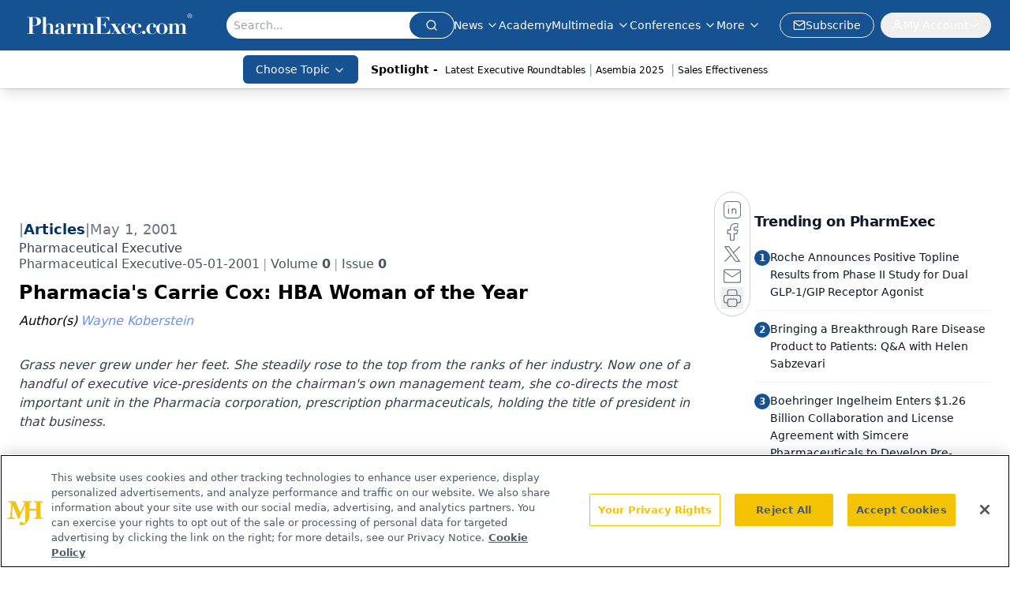

--- FILE ---
content_type: text/html; charset=utf-8
request_url: https://www.pharmexec.com/view/pharmacias-carrie-cox-hba-woman-year
body_size: 28402
content:
<!DOCTYPE html><html lang="en"> <head><link rel="prefetch" href="/logo.webp"><link rel="preconnect" href="https://www.googletagmanager.com"><link rel="preconnect" href="https://cdn.segment.com"><link rel="preconnect" href="https://www.lightboxcdn.com"><link rel="preconnect" href="https://cdn.cookielaw.org"><link rel="preconnect" href="https://pub.doubleverify.com"><link rel="preconnect" href="https://www.googletagservices.com"><link rel="dns-prefetch" href="https://cdn.jsdelivr.net"><link rel="preconnect" href="https://res.lassomarketing.io"><link rel="icon" href="/favicon.svg" type="image/svg+xml"><link rel="icon" href="/favicon.ico" sizes="any"><link rel="apple-touch-icon" href="/apple-touch-icon.png"><meta charset="UTF-8"><meta name="viewport" content="width=device-width, initial-scale=1.0"><title>Pharmacia's Carrie Cox: HBA Woman of the Year | PharmExec</title><link rel="canonical" href="https://www.pharmexec.com/view/pharmacias-carrie-cox-hba-woman-year"><meta name="description" content="Grass never grew under her feet. She steadily rose to the top from the ranks of her industry. Now one of a handful of executive vice-presidents on the chairman's own management team, she co-directs the most important unit in the Pharmacia corporation, prescription pharmaceuticals, holding the title of president in that business."><meta name="robots" content="index, follow"><meta property="og:title" content="Pharmacia's Carrie Cox: HBA Woman of the Year | PharmExec"><meta property="og:type" content="website"><meta property="og:image" content="https://www.pharmexec.com/logo.webp"><meta property="og:url" content="https://www.pharmexec.com/view/pharmacias-carrie-cox-hba-woman-year"><meta property="og:image:url" content="https://www.pharmexec.com/logo.webp"><meta property="og:image:width" content="1200"><meta property="og:image:height" content="630"><meta property="og:image:alt" content="Pharmacia's Carrie Cox: HBA Woman of the Year | PharmExec"><meta property="article:published_time" content="2026-01-28T23:02:51.125Z"><meta property="article:modified_time" content="2026-01-28T23:02:51.125Z"><meta property="article:author" content="Wayne Koberstein"><meta property="article:tag" content="Special Reports"><meta property="article:tag" content="Profiles"><meta name="twitter:title" content="Pharmacia's Carrie Cox: HBA Woman of the Year | PharmExec"><meta name="twitter:image" content="https://www.pharmexec.com/logo.webp"><meta name="twitter:image:alt" content="Pharmacia's Carrie Cox: HBA Woman of the Year | PharmExec"><meta name="twitter:description" content="Grass never grew under her feet. She steadily rose to the top from the ranks of her industry. Now one of a handful of executive vice-presidents on the chairman's own management team, she co-directs the most important unit in the Pharmacia corporation, prescription pharmaceuticals, holding the title of president in that business."><link rel="icon" href="/favicon.ico"><meta name="twitter:image" content="https://www.pharmexec.com/logo.webp"><meta name="twitter:title" content="Pharmacia's Carrie Cox: HBA Woman of the Year | PharmExec"><meta name="twitter:description" content="Grass never grew under her feet. She steadily rose to the top from the ranks of her industry. Now one of a handful of executive vice-presidents on the chairman's own management team, she co-directs the most important unit in the Pharmacia corporation, prescription pharmaceuticals, holding the title of president in that business."><script type="application/ld+json">{"@context":"https://schema.org","@type":"NewsArticle","headline":"Pharmacia&apos;s Carrie Cox: HBA Woman of the Year","datePublished":"2001-05-01T04:00:00.000Z","dateModified":"2020-11-15T14:08:55.000Z","inLanguage":"en-US","image":{"@type":"ImageObject","url":"https://www.pharmexec.com/logo.webp","caption":"Pharmacia&apos;s Carrie Cox: HBA Woman of the Year","alternateName":"Pharmacia&apos;s Carrie Cox: HBA Woman of the Year"},"thumbnail":{"@type":"ImageObject","url":"https://www.pharmexec.com/logo.webp","caption":"Pharmacia&apos;s Carrie Cox: HBA Woman of the Year","alternateName":"Pharmacia&apos;s Carrie Cox: HBA Woman of the Year"},"publisher":{"@type":"Organization","name":"PharmExec","logo":{"@type":"ImageObject","url":"https://www.pharmexec.com/logo.webp"}},"keywords":"Special Reports, Profiles","description":"Grass never grew under her feet. She steadily rose to the top from the ranks of her industry. Now one of a handful of executive vice-presidents on the chairman&apos;s own management team, she co-directs the most important unit in the Pharmacia corporation, prescription pharmaceuticals, holding the title of president in that business.","author":[{"@type":"Person","name":"Wayne Koberstein","url":"https://www.pharmexec.com/authors/wayne-koberstein"}]}</script><script type="application/ld+json">{"@context":"https://schema.org","@type":"Organization","contactPoint":{"@type":"ContactPoint","availableLanguage":["English"]},"name":"Pharmaceutical Executive - Leadership, Strategy &amp; Market Access","alternateName":"PharmExec","description":"Pharmaceutical Executive delivers strategic insights for pharma leaders, covering commercialization, market access, R&amp;D, and leadership to drive success.","email":"pharmexec@mjhlifesciences.com","telephone":"609-716-7777","sameAs":["https://www.linkedin.com/company/pharmaceutical-executive/","https://www.instagram.com/pharmexecutive/","https://twitter.com/PharmExec","https://www.facebook.com/pharmaceuticalexecutive","https://www.threads.net/@pharmexecutive","https://bsky.app/profile/pharmexec.bsky.social"],"address":{"@type":"PostalAddress","streetAddress":"259 Prospect Plains Rd, Bldg H","addressLocality":"Monroe","addressRegion":"New Jersey","postalCode":"08831","addressCountry":"United States of America"},"foundingDate":"1998-07-01","founder":{"@type":"Person","name":"MJH Life Sciences"},"employees":[{"@type":"Person","name":"Mike Hollan"},{"@type":"Person","name":"Donald Tracy"},{"@type":"Person","name":"Davy James"}]}</script><script async src="https://cdn.jsdelivr.net/npm/@segment/analytics-consent-wrapper-onetrust@latest/dist/umd/analytics-onetrust.umd.js"></script>
 <script>
  window.dataLayer = window.dataLayer || [];
  function gtag(){dataLayer.push(arguments);}
  gtag('set' , 'developer_id.dYWJhMj', true);
  gtag('consent', 'default', {
      ad_storage: 'denied',
      analytics_storage: 'denied',
      functionality_storage: 'denied',
      personalization_storage: 'denied',
      security_storage: 'granted',
      ad_user_data: 'denied',
      ad_personalization: 'denied',
      region: [
        'AT',
        'BE',
        'BG',
        'HR',
        'CY',
        'CZ',
        'DK',
        'EE',
        'FI',
        'FR',
        'DE',
        'EL',
        'HU',
        'IE',
        'IT',
        'LV',
        'LT',
        'LU',
        'MT',
        'NL',
        'PL',
        'PT',
        'RO',
        'SK',
        'SI',
        'ES',
        'SE',
        'GB',
        'US-CA',
      ],
    });
    gtag('consent', 'default', {
      ad_storage: 'granted',
      analytics_storage: 'granted',
      functionality_storage: 'granted',
      personalization_storage: 'granted',
      security_storage: 'granted',
      ad_user_data: 'granted',
      ad_personalization: 'granted',
    });
    </script>
    <script src="https://cdn.cookielaw.org/scripttemplates/otSDKStub.js" type="text/javascript" charset="UTF-8" data-domain-script="0196a5ae-6418-7aea-9291-b0113c938f9d"></script>
    <script type="text/javascript">function OptanonWrapper() {}</script>
    <script async type="text/plain" class="optanon-category-C0001" src="https://www.lightboxcdn.com/static/lightbox_mjh.js"></script>
  <script async type="text/plain" class="optanon-category-C0004" src="https://res.lassomarketing.io/scripts/lasso-imp-id-min.js"></script> 
   <script async type="text/javascript">
      !function(){var analytics=window.analytics=window.analytics||[];if(!analytics.initialize)if(analytics.invoked)window.console&&console.error&&console.error("Segment snippet included twice.");else{analytics.invoked=!0;analytics.methods=["trackSubmit","trackClick","trackLink","trackForm","pageview","identify","reset","group","track","ready","alias","debug","page","once","off","on","addSourceMiddleware","addIntegrationMiddleware","setAnonymousId","addDestinationMiddleware"];analytics.factory=function(e){return function(){var t=Array.prototype.slice.call(arguments);t.unshift(e);analytics.push(t);return analytics}};for(var e=0;e<analytics.methods.length;e++){var key=analytics.methods[e];analytics[key]=analytics.factory(key)}analytics.load=function(key,e){var t=document.createElement("script");t.type="text/javascript";t.async=!0;t.src="https://cdn.segment.com/analytics.js/v1/" + key + "/analytics.min.js";var n=document.getElementsByTagName("script")[0];n.parentNode.insertBefore(t,n);analytics._loadOptions=e};analytics.SNIPPET_VERSION="4.13.1";
      //check lasso , if lassoImpID doesnt exist try again in 1.25 seconds
      function checkLasso() {
        if (typeof lassoImpID !== 'undefined') {
          window.LassoImpressionID = lassoImpID();
          withOneTrust(analytics).load('BBbKMoOjmhsxPnbd2nO6osz3zq67DzuN');
          analytics.page({
            'LassoImpressionID': window.LassoImpressionID
          });
        } else {
          setTimeout(checkLasso, 1000);
        }
      }
          checkLasso();
            }}();
    </script><script class="optanon-category-C0001" type="text/plain" async src="https://one.pharmexec.com/tagmanager/scripts/one.js"></script><script async type="text/javascript" src="https://one.pharmexec.com/tagmanager/scripts/one.js"></script><script type="text/javascript" src="https://www.googletagservices.com/tag/js/gpt.js"></script><script async src="https://pub.doubleverify.com/dvtag/20083417/DV1815449/pub.js"></script><script type="text/javascript">
            window.onDvtagReady = function (callback, timeout = 750) { 
            window.dvtag = window.dvtag || {} 
            dvtag.cmd = dvtag.cmd || [] 
            const opt = { callback, timeout, timestamp: new Date().getTime() } 
            dvtag.cmd.push(function () { dvtag.queueAdRequest(opt) }) 
            setTimeout(function () { 
            const cb = opt.callback 
            opt.callback = null 
            if (cb) cb() 
            }, timeout) 
            } 
     </script><script>(function(){const gtmID = "5Q7SFZ2J";

        (function (w, d, s, l, i) {
          w[l] = w[l] || [];
          w[l].push({ 'gtm.start': new Date().getTime(), event: 'gtm.js' });
          var f = d.getElementsByTagName(s)[0],
            j = d.createElement(s),
            dl = l != 'dataLayer' ? '&l=' + l : '';
          j.async = true;
          j.src = 'https://www.googletagmanager.com/gtm.js?id=' + i + dl;
          f.parentNode.insertBefore(j, f);
        })(window, document, 'script', 'dataLayer', 'GTM-' + gtmID);
      })();</script><!-- <ClientRouter  /> --><link rel="stylesheet" href="/_astro/_slug_.V_fK6OeG.css">
<style>.embla{overflow:hidden;height:100%;width:100%}.embla__container{display:flex;flex-direction:column;height:90%;padding:0 0 2%}.vjs-text-track-cue{font-size:1.5rem!important}.embla__slide{flex:0 0 100%;min-width:0;height:100%;display:flex;align-items:center;justify-content:center;margin:0 0 calc(15% / 9);opacity:.3;transform:scale(.95);transition:opacity .3s ease,transform .3s ease}.embla__slide.is-snapped{opacity:1;transform:scale(1);z-index:2}.embla__slide.is-in-view:not(.is-snapped){opacity:.6;transform:scale(.97)}.embla__slide:not(.is-snapped) .shorts-video-container:after{content:"";position:absolute;inset:0;background:linear-gradient(to bottom,#0000001a,#0000004d,#0000001a);pointer-events:none;z-index:1}.embla.is-wheel-scrolling{cursor:grabbing}.embla.is-wheel-scrolling .embla__slide{pointer-events:none}.shorts-item{height:100%;position:relative;display:flex;flex-direction:column;align-items:center;justify-content:center;padding:0}.shorts-video-container{position:relative;width:100%;height:100%;max-height:min(90vh,calc(100vw * 16 / 9));margin:0 auto;border-radius:12px}@supports (aspect-ratio: 9 / 16){.shorts-video-container{aspect-ratio:9 / 16;width:auto;height:100%}}@supports not (aspect-ratio: 9 / 16){.shorts-video-container{width:56.25vh;height:100%}}.shorts-video-wrapper{position:relative;width:100%;height:100%}.bg-shorts-container .video-js{width:100%!important;height:100%!important;-o-object-fit:cover;object-fit:cover;position:absolute;top:0;left:0}.bg-shorts-container .video-js video{width:100%!important;height:100%!important;-o-object-fit:cover;object-fit:cover;position:absolute;top:0;left:0}.bg-shorts-container{width:100%;height:100%;position:relative}@media (max-width: 768px){.shorts-video-container{max-width:90vw}@supports (aspect-ratio: 9 / 16){.shorts-video-container{height:100%;max-height:75vh}}}.shorts-navigation-btn{transition:all .2s ease-in-out}.shorts-navigation-btn:hover{transform:scale(1.1);background-color:#ffffff4d}.shorts-navigation-btn:active{transform:scale(.95)}@keyframes pulse{0%,to{opacity:1}50%{opacity:.5}}.loading-pulse{animation:pulse 2s cubic-bezier(.4,0,.6,1) infinite}.shorts-overlay{background:linear-gradient(to top,rgba(0,0,0,.8) 0%,rgba(0,0,0,.4) 50%,transparent 100%)}.shorts-navigation,.shorts-navigation button{z-index:9999!important;pointer-events:auto}@media (max-width: 768px){.shorts-navigation{right:8px}.shorts-navigation button{width:32px;height:32px}}
</style>
<link rel="stylesheet" href="/_astro/_slug_.DquC58Zs.css"><script type="module" src="/_astro/page.V2R8AmkL.js"></script></head> <body> <style>astro-island,astro-slot,astro-static-slot{display:contents}</style><script>(()=>{var e=async t=>{await(await t())()};(self.Astro||(self.Astro={})).load=e;window.dispatchEvent(new Event("astro:load"));})();</script><script>(()=>{var A=Object.defineProperty;var g=(i,o,a)=>o in i?A(i,o,{enumerable:!0,configurable:!0,writable:!0,value:a}):i[o]=a;var d=(i,o,a)=>g(i,typeof o!="symbol"?o+"":o,a);{let i={0:t=>m(t),1:t=>a(t),2:t=>new RegExp(t),3:t=>new Date(t),4:t=>new Map(a(t)),5:t=>new Set(a(t)),6:t=>BigInt(t),7:t=>new URL(t),8:t=>new Uint8Array(t),9:t=>new Uint16Array(t),10:t=>new Uint32Array(t),11:t=>1/0*t},o=t=>{let[l,e]=t;return l in i?i[l](e):void 0},a=t=>t.map(o),m=t=>typeof t!="object"||t===null?t:Object.fromEntries(Object.entries(t).map(([l,e])=>[l,o(e)]));class y extends HTMLElement{constructor(){super(...arguments);d(this,"Component");d(this,"hydrator");d(this,"hydrate",async()=>{var b;if(!this.hydrator||!this.isConnected)return;let e=(b=this.parentElement)==null?void 0:b.closest("astro-island[ssr]");if(e){e.addEventListener("astro:hydrate",this.hydrate,{once:!0});return}let c=this.querySelectorAll("astro-slot"),n={},h=this.querySelectorAll("template[data-astro-template]");for(let r of h){let s=r.closest(this.tagName);s!=null&&s.isSameNode(this)&&(n[r.getAttribute("data-astro-template")||"default"]=r.innerHTML,r.remove())}for(let r of c){let s=r.closest(this.tagName);s!=null&&s.isSameNode(this)&&(n[r.getAttribute("name")||"default"]=r.innerHTML)}let p;try{p=this.hasAttribute("props")?m(JSON.parse(this.getAttribute("props"))):{}}catch(r){let s=this.getAttribute("component-url")||"<unknown>",v=this.getAttribute("component-export");throw v&&(s+=` (export ${v})`),console.error(`[hydrate] Error parsing props for component ${s}`,this.getAttribute("props"),r),r}let u;await this.hydrator(this)(this.Component,p,n,{client:this.getAttribute("client")}),this.removeAttribute("ssr"),this.dispatchEvent(new CustomEvent("astro:hydrate"))});d(this,"unmount",()=>{this.isConnected||this.dispatchEvent(new CustomEvent("astro:unmount"))})}disconnectedCallback(){document.removeEventListener("astro:after-swap",this.unmount),document.addEventListener("astro:after-swap",this.unmount,{once:!0})}connectedCallback(){if(!this.hasAttribute("await-children")||document.readyState==="interactive"||document.readyState==="complete")this.childrenConnectedCallback();else{let e=()=>{document.removeEventListener("DOMContentLoaded",e),c.disconnect(),this.childrenConnectedCallback()},c=new MutationObserver(()=>{var n;((n=this.lastChild)==null?void 0:n.nodeType)===Node.COMMENT_NODE&&this.lastChild.nodeValue==="astro:end"&&(this.lastChild.remove(),e())});c.observe(this,{childList:!0}),document.addEventListener("DOMContentLoaded",e)}}async childrenConnectedCallback(){let e=this.getAttribute("before-hydration-url");e&&await import(e),this.start()}async start(){let e=JSON.parse(this.getAttribute("opts")),c=this.getAttribute("client");if(Astro[c]===void 0){window.addEventListener(`astro:${c}`,()=>this.start(),{once:!0});return}try{await Astro[c](async()=>{let n=this.getAttribute("renderer-url"),[h,{default:p}]=await Promise.all([import(this.getAttribute("component-url")),n?import(n):()=>()=>{}]),u=this.getAttribute("component-export")||"default";if(!u.includes("."))this.Component=h[u];else{this.Component=h;for(let f of u.split("."))this.Component=this.Component[f]}return this.hydrator=p,this.hydrate},e,this)}catch(n){console.error(`[astro-island] Error hydrating ${this.getAttribute("component-url")}`,n)}}attributeChangedCallback(){this.hydrate()}}d(y,"observedAttributes",["props"]),customElements.get("astro-island")||customElements.define("astro-island",y)}})();</script><astro-island uid="JPKtp" prefix="r10" component-url="/_astro/atoms.Ch89ewdX.js" component-export="SanityClient" renderer-url="/_astro/client.4AZqD4Tw.js" props="{&quot;config&quot;:[0,{&quot;dataset&quot;:[0,&quot;pharmexec&quot;],&quot;projectId&quot;:[0,&quot;0vv8moc6&quot;],&quot;useCdn&quot;:[0,true],&quot;token&quot;:[0,&quot;skIjFEmlzBmyZpjK8Zc1FQwpwi0Bv3wVI0WhSPJfe5wEiXkmkb3Rq7h5T1WLyvXaJAhM7sOBa2vXBRGxShTPYsvCpTSYuIFBEZnhapLqKMkXyRyxCYjZQYbPv4Zbdn7UMjfKcTbCwat1s1GKaDhqbiwIffPYLGtrK4hT6V3Xq32NfzOzScjn&quot;]}]}" ssr client="load" opts="{&quot;name&quot;:&quot;SanityClient&quot;,&quot;value&quot;:true}"></astro-island> <astro-island uid="ZpWDql" prefix="r11" component-url="/_astro/react.hrQvyCJB.js" component-export="AuthInit" renderer-url="/_astro/client.4AZqD4Tw.js" props="{&quot;config&quot;:[0,{&quot;region&quot;:[0,&quot;us-east-1&quot;],&quot;userPoolId&quot;:[0,&quot;us-east-1_qvUR8zszr&quot;],&quot;userPoolClientId&quot;:[0,&quot;24ijacm6ndmn6rscthfbnb3g23&quot;],&quot;oauthDomain&quot;:[0,&quot;auth.mjhlifesciences.com&quot;],&quot;redirectSignIn&quot;:[1,[[0,&quot;https://www.pharmexec.com/auth/callback&quot;]]],&quot;redirectSignOut&quot;:[1,[[0,&quot;https://www.pharmexec.com&quot;]]]}]}" ssr client="load" opts="{&quot;name&quot;:&quot;AuthInit&quot;,&quot;value&quot;:true}"></astro-island> <!-- <VisualEditing enabled={visualEditingEnabled} zIndex={1000} /> --> <script>(()=>{var e=async t=>{await(await t())()};(self.Astro||(self.Astro={})).only=e;window.dispatchEvent(new Event("astro:only"));})();</script><astro-island uid="19XUMk" component-url="/_astro/index.qum6FzgI.js" component-export="default" renderer-url="/_astro/client.4AZqD4Tw.js" props="{&quot;settings&quot;:[0,{&quot;siteConfig&quot;:[0,{&quot;sanityClientConfig&quot;:[0,{&quot;dataset&quot;:[0,&quot;pharmexec&quot;],&quot;projectId&quot;:[0,&quot;0vv8moc6&quot;],&quot;useCdn&quot;:[0,true],&quot;token&quot;:[0,&quot;skIjFEmlzBmyZpjK8Zc1FQwpwi0Bv3wVI0WhSPJfe5wEiXkmkb3Rq7h5T1WLyvXaJAhM7sOBa2vXBRGxShTPYsvCpTSYuIFBEZnhapLqKMkXyRyxCYjZQYbPv4Zbdn7UMjfKcTbCwat1s1GKaDhqbiwIffPYLGtrK4hT6V3Xq32NfzOzScjn&quot;]}],&quot;gtmID&quot;:[0,&quot;5Q7SFZ2J&quot;],&quot;title&quot;:[0,&quot;PharmExec&quot;],&quot;liveDomain&quot;:[0,&quot;www.pharmexec.com&quot;],&quot;logo&quot;:[0,&quot;/logo.webp&quot;],&quot;white_logo&quot;:[0,&quot;/logo.webp&quot;],&quot;megaMenuTaxName&quot;:[0,&quot;topic&quot;],&quot;twitter&quot;:[0,&quot;&quot;],&quot;onejs&quot;:[0,&quot;https://one.pharmexec.com/tagmanager/scripts/one.js&quot;],&quot;sharingImageUrl&quot;:[0,&quot;https://www.pharmexec.com/logo.webp&quot;],&quot;oneTrustId&quot;:[0,&quot;0196a5ae-6418-7aea-9291-b0113c938f9d&quot;],&quot;subscribe&quot;:[0,{&quot;href&quot;:[0,&quot;/newsletter&quot;],&quot;text&quot;:[0,&quot;Lead with insight with the Pharmaceutical Executive newsletter, featuring strategic analysis, leadership trends, and market intelligence for biopharma decision-makers.&quot;]}],&quot;customSpecialtyText&quot;:[0,&quot;Choose Topic&quot;],&quot;subFooterLinks&quot;:[1,[[0,{&quot;url&quot;:[0,&quot;/&quot;],&quot;title&quot;:[0,&quot;Home&quot;]}],[0,{&quot;url&quot;:[0,&quot;/about&quot;],&quot;title&quot;:[0,&quot;About Us&quot;]}],[0,{&quot;url&quot;:[0,&quot;/news&quot;],&quot;title&quot;:[0,&quot;News&quot;]}],[0,{&quot;url&quot;:[0,&quot;/contact-us&quot;],&quot;title&quot;:[0,&quot;Contact Us&quot;]}]]]}],&quot;styleConfig&quot;:[0,{&quot;navigation&quot;:[0,5],&quot;footer&quot;:[0,1],&quot;featureDeck&quot;:[0,1],&quot;featureSlider&quot;:[0,1],&quot;logoSize&quot;:[0,&quot;large&quot;]}],&quot;adConfig&quot;:[0,{&quot;networkID&quot;:[0,&quot;4688&quot;],&quot;adUnit&quot;:[0,&quot;pharmexec&quot;]}],&quot;pageConfig&quot;:[0,{&quot;publicationName&quot;:[0,&quot;&quot;],&quot;publicationUrl&quot;:[0,&quot;journals&quot;],&quot;authorUrl&quot;:[0,&quot;authors&quot;],&quot;clinicalTopicSelectTitle&quot;:[0,&quot;Subtopics&quot;]}],&quot;sanityConfig&quot;:[0,{&quot;taxonomy&quot;:[0,{&quot;news&quot;:[0,&quot;d6805e3a-def0-4989-8b5f-04685ff608bd&quot;],&quot;conference&quot;:[0,&quot;211271ef-e280-4d26-8bb3-b35288f3fa2b&quot;],&quot;clinical&quot;:[0,&quot;pharmexec_taxonomy_38472_topic&quot;]}],&quot;docGroup&quot;:[0,{&quot;conference&quot;:[0,&quot;cbf6f0a2-a26d-4f87-b24d-c26f01fb3994&quot;]}],&quot;contentCategory&quot;:[0,{&quot;articles&quot;:[0,&quot;8bdaa7fc-960a-4b57-b076-75fdce3741bb&quot;],&quot;videos&quot;:[0,&quot;42000fd0-0d05-4832-9f2c-62c21079b76c&quot;],&quot;events&quot;:[0,&quot;6dfd5de9-dcac-493d-8692-521d6baf43a7&quot;],&quot;podcasts&quot;:[0,&quot;93d57b69-2d72-45fe-8b8a-d18e7e7e5f20&quot;],&quot;webcasts&quot;:[0,&quot;0d66f09e-a85c-4065-b994-384f80d0eae1&quot;],&quot;hero&quot;:[0,&quot;2504da4c-b21a-465e-88ba-3841a00c0395&quot;],&quot;slideshows&quot;:[0,&quot;61085300-0cae-4cd1-b0e8-26323ac5c2e6&quot;],&quot;poll&quot;:[0,&quot;9e4880fc-85b8-4ffb-a066-79af8dfaa4e1&quot;]}]}],&quot;customPageTypes&quot;:[1,[]],&quot;gateEnabled&quot;:[0,&quot;modal&quot;],&quot;sMaxAge&quot;:[0,300],&quot;staleWhileRevalidate&quot;:[0,329],&quot;useNewWelcomeAd&quot;:[0,true],&quot;welcomeAds&quot;:[0,{&quot;slotId&quot;:[0,&quot;welcome-ad&quot;],&quot;adUnit&quot;:[0,&quot;pharmexec&quot;],&quot;networkID&quot;:[0,&quot;4688&quot;],&quot;position&quot;:[0,&quot;welcome&quot;],&quot;className&quot;:[0,&quot;AD2x2&quot;],&quot;sizes&quot;:[1,[[1,[[0,1920],[0,1080]]],[1,[[0,1080],[0,1920]]]]]}],&quot;allowedDomains&quot;:[1,[[0,&quot;ce.dvm360.com&quot;],[0,&quot;www.pharmacytimes.org&quot;],[0,&quot;www.gotoper.com&quot;]]]}],&quot;targeting&quot;:[0,{&quot;content_placement&quot;:[1,[[0,&quot;news&quot;]]],&quot;document_url&quot;:[1,[[0,&quot;pharmacias-carrie-cox-hba-woman-year&quot;]]],&quot;document_group&quot;:[1,[]],&quot;content_group&quot;:[1,[]],&quot;rootDocumentGroup&quot;:[1,[]],&quot;issue_url&quot;:[1,[[0,&quot;pharmaceutical-executive-05-01-2001&quot;]]],&quot;publication_url&quot;:[1,[[0,&quot;pharmaceutical-executive&quot;]]],&quot;tags&quot;:[1,[[0,&quot;Special Reports&quot;],[0,&quot;Profiles&quot;]]],&quot;hostname&quot;:[0,&quot;www.pharmexec.com&quot;],&quot;adLayer&quot;:[0,{&quot;adSlotSelection&quot;:[1,[]]}]}],&quot;gateData&quot;:[0,{}]}" ssr client="only" opts="{&quot;name&quot;:&quot;ADWelcome&quot;,&quot;value&quot;:true}"></astro-island> <astro-island uid="19v5Qc" prefix="r28" component-url="/_astro/ADFloatingFooter.BD49CBHT.js" component-export="default" renderer-url="/_astro/client.4AZqD4Tw.js" props="{&quot;networkID&quot;:[0,&quot;4688&quot;],&quot;adUnit&quot;:[0,&quot;pharmexec&quot;],&quot;targeting&quot;:[0,{&quot;content_placement&quot;:[1,[[0,&quot;news&quot;]]],&quot;document_url&quot;:[1,[[0,&quot;pharmacias-carrie-cox-hba-woman-year&quot;]]],&quot;document_group&quot;:[1,[]],&quot;content_group&quot;:[1,[]],&quot;rootDocumentGroup&quot;:[1,[]],&quot;issue_url&quot;:[1,[[0,&quot;pharmaceutical-executive-05-01-2001&quot;]]],&quot;publication_url&quot;:[1,[[0,&quot;pharmaceutical-executive&quot;]]],&quot;tags&quot;:[1,[[0,&quot;Special Reports&quot;],[0,&quot;Profiles&quot;]]],&quot;hostname&quot;:[0,&quot;www.pharmexec.com&quot;],&quot;adLayer&quot;:[0,{&quot;adSlotSelection&quot;:[1,[]]}]}]}" ssr client="load" opts="{&quot;name&quot;:&quot;ADFloatingFooter&quot;,&quot;value&quot;:true}"></astro-island>      <astro-island uid="ZRcPp5" prefix="r29" component-url="/_astro/ui.Bm6iCtFj.js" component-export="N5" renderer-url="/_astro/client.4AZqD4Tw.js" props="{&quot;data&quot;:[0,{&quot;logoImage&quot;:[0,&quot;/logo.webp&quot;],&quot;mainLinks&quot;:[1,[[0,{&quot;_createdAt&quot;:[0,&quot;2020-06-12T13:13:14Z&quot;],&quot;_id&quot;:[0,&quot;20fc33e2-951e-493e-8844-1c4a6587f38c&quot;],&quot;_rev&quot;:[0,&quot;Fg8cz1mVrx0yEAOqwTMQVF&quot;],&quot;_type&quot;:[0,&quot;mainNavigation&quot;],&quot;_updatedAt&quot;:[0,&quot;2020-06-15T12:07:59Z&quot;],&quot;is_active&quot;:[0,true],&quot;name&quot;:[0,&quot;News&quot;],&quot;navParent&quot;:[0,null],&quot;sortOrder&quot;:[0,1],&quot;subQuery&quot;:[1,[[0,{&quot;_createdAt&quot;:[0,&quot;2024-02-28T21:03:07Z&quot;],&quot;_id&quot;:[0,&quot;dda853cb-da62-4364-8031-875c1f93b28d&quot;],&quot;_rev&quot;:[0,&quot;dLrtj9mDkDrUtjcTEpb3M4&quot;],&quot;_type&quot;:[0,&quot;mainNavigation&quot;],&quot;_updatedAt&quot;:[0,&quot;2024-02-28T21:03:38Z&quot;],&quot;children&quot;:[1,[]],&quot;is_active&quot;:[0,true],&quot;name&quot;:[0,&quot;News&quot;],&quot;navParent&quot;:[0,{&quot;_ref&quot;:[0,&quot;20fc33e2-951e-493e-8844-1c4a6587f38c&quot;],&quot;_type&quot;:[0,&quot;reference&quot;]}],&quot;sortOrder&quot;:[0,1],&quot;url&quot;:[0,&quot;/news&quot;]}]]],&quot;url&quot;:[0,&quot;/news&quot;]}],[0,{&quot;_createdAt&quot;:[0,&quot;2025-04-11T14:53:56Z&quot;],&quot;_id&quot;:[0,&quot;cdf16ace-4c8a-47bc-baa9-30166ab1a743&quot;],&quot;_rev&quot;:[0,&quot;rG2v652lf3fXH2CAdetslb&quot;],&quot;_type&quot;:[0,&quot;mainNavigation&quot;],&quot;_updatedAt&quot;:[0,&quot;2025-04-11T14:54:07Z&quot;],&quot;is_active&quot;:[0,true],&quot;name&quot;:[0,&quot;Academy&quot;],&quot;navParent&quot;:[0,null],&quot;needSegmentSupport&quot;:[0,false],&quot;sortOrder&quot;:[0,2],&quot;subQuery&quot;:[1,[]],&quot;url&quot;:[0,&quot;https://www.pharmexec.com/academy?page=1&quot;]}],[0,{&quot;_createdAt&quot;:[0,&quot;2020-06-12T13:15:01Z&quot;],&quot;_id&quot;:[0,&quot;024173be-095f-41b8-903a-9757fb25a0a7&quot;],&quot;_rev&quot;:[0,&quot;smfZKzW5IwRITshgVfpvPf&quot;],&quot;_type&quot;:[0,&quot;mainNavigation&quot;],&quot;_updatedAt&quot;:[0,&quot;2025-04-11T14:53:05Z&quot;],&quot;is_active&quot;:[0,true],&quot;name&quot;:[0,&quot;Multimedia&quot;],&quot;navParent&quot;:[0,null],&quot;sortOrder&quot;:[0,3],&quot;subQuery&quot;:[1,[[0,{&quot;_createdAt&quot;:[0,&quot;2020-06-12T13:16:40Z&quot;],&quot;_id&quot;:[0,&quot;564fcd71-e6ab-42ef-864b-d1b9a62314ba&quot;],&quot;_rev&quot;:[0,&quot;pJ6d4r4XZ5Pwn4jgZs41V9&quot;],&quot;_type&quot;:[0,&quot;mainNavigation&quot;],&quot;_updatedAt&quot;:[0,&quot;2023-07-25T12:38:57Z&quot;],&quot;children&quot;:[1,[]],&quot;is_active&quot;:[0,true],&quot;name&quot;:[0,&quot;Editorial Podcasts&quot;],&quot;navParent&quot;:[0,{&quot;_ref&quot;:[0,&quot;024173be-095f-41b8-903a-9757fb25a0a7&quot;],&quot;_type&quot;:[0,&quot;reference&quot;]}],&quot;url&quot;:[0,&quot;/editorial-podcasts&quot;]}],[0,{&quot;_createdAt&quot;:[0,&quot;2020-06-12T13:15:18Z&quot;],&quot;_id&quot;:[0,&quot;72f85102-fba9-44ee-939f-0295742fd7b2&quot;],&quot;_rev&quot;:[0,&quot;kgvZaOQUN7I3uLSwsASWSj&quot;],&quot;_type&quot;:[0,&quot;mainNavigation&quot;],&quot;_updatedAt&quot;:[0,&quot;2023-09-11T14:57:32Z&quot;],&quot;children&quot;:[1,[]],&quot;is_active&quot;:[0,true],&quot;name&quot;:[0,&quot;Editorial Videos&quot;],&quot;navParent&quot;:[0,{&quot;_ref&quot;:[0,&quot;024173be-095f-41b8-903a-9757fb25a0a7&quot;],&quot;_type&quot;:[0,&quot;reference&quot;]}],&quot;url&quot;:[0,&quot;/editorial-videos&quot;]}],[0,{&quot;_createdAt&quot;:[0,&quot;2025-06-12T20:14:21Z&quot;],&quot;_id&quot;:[0,&quot;abd35705-debd-4ad9-a82d-30906ffd7180&quot;],&quot;_rev&quot;:[0,&quot;a48tEm5DsNFDhvi7tFwXzu&quot;],&quot;_type&quot;:[0,&quot;mainNavigation&quot;],&quot;_updatedAt&quot;:[0,&quot;2025-06-12T20:26:35Z&quot;],&quot;children&quot;:[1,[]],&quot;is_active&quot;:[0,true],&quot;name&quot;:[0,&quot;Peer Exchange&quot;],&quot;navParent&quot;:[0,{&quot;_ref&quot;:[0,&quot;024173be-095f-41b8-903a-9757fb25a0a7&quot;],&quot;_type&quot;:[0,&quot;reference&quot;]}],&quot;url&quot;:[0,&quot;/peer-exchange&quot;]}],[0,{&quot;_createdAt&quot;:[0,&quot;2024-07-29T19:28:08Z&quot;],&quot;_id&quot;:[0,&quot;cea5465b-d1e9-4908-8afc-f5f33003e393&quot;],&quot;_rev&quot;:[0,&quot;FD44LAn4VSXhGlmgNwTW5E&quot;],&quot;_type&quot;:[0,&quot;mainNavigation&quot;],&quot;_updatedAt&quot;:[0,&quot;2024-07-29T19:28:20Z&quot;],&quot;children&quot;:[1,[]],&quot;is_active&quot;:[0,true],&quot;name&quot;:[0,&quot;Profiles in Medicine&quot;],&quot;navParent&quot;:[0,{&quot;_ref&quot;:[0,&quot;024173be-095f-41b8-903a-9757fb25a0a7&quot;],&quot;_type&quot;:[0,&quot;reference&quot;]}],&quot;url&quot;:[0,&quot;/profiles-in-medicine&quot;]}]]]}],[0,{&quot;_createdAt&quot;:[0,&quot;2023-04-19T19:36:43Z&quot;],&quot;_id&quot;:[0,&quot;b462a562-57f5-48d0-acf8-353a09249eb1&quot;],&quot;_rev&quot;:[0,&quot;rG2v652lf3fXH2CAdeto2R&quot;],&quot;_type&quot;:[0,&quot;mainNavigation&quot;],&quot;_updatedAt&quot;:[0,&quot;2025-04-11T14:53:10Z&quot;],&quot;is_active&quot;:[0,true],&quot;name&quot;:[0,&quot;Conferences&quot;],&quot;navParent&quot;:[0,null],&quot;sortOrder&quot;:[0,4],&quot;subQuery&quot;:[1,[[0,{&quot;_createdAt&quot;:[0,&quot;2023-04-19T19:38:16Z&quot;],&quot;_id&quot;:[0,&quot;976bd22e-2a2b-4e21-a0fb-deaed3177858&quot;],&quot;_rev&quot;:[0,&quot;H05sVSbRSQMYmFvpOfhCVi&quot;],&quot;_type&quot;:[0,&quot;mainNavigation&quot;],&quot;_updatedAt&quot;:[0,&quot;2023-04-19T19:38:16Z&quot;],&quot;children&quot;:[1,[]],&quot;is_active&quot;:[0,true],&quot;name&quot;:[0,&quot;Conference Coverage&quot;],&quot;navParent&quot;:[0,{&quot;_ref&quot;:[0,&quot;b462a562-57f5-48d0-acf8-353a09249eb1&quot;],&quot;_type&quot;:[0,&quot;reference&quot;]}],&quot;url&quot;:[0,&quot;/latest-conference&quot;]}],[0,{&quot;_createdAt&quot;:[0,&quot;2023-04-19T19:37:25Z&quot;],&quot;_id&quot;:[0,&quot;4a49be0f-d849-4e00-9c9a-103885426061&quot;],&quot;_rev&quot;:[0,&quot;H05sVSbRSQMYmFvpOfh3J4&quot;],&quot;_type&quot;:[0,&quot;mainNavigation&quot;],&quot;_updatedAt&quot;:[0,&quot;2023-04-19T19:37:25Z&quot;],&quot;children&quot;:[1,[]],&quot;is_active&quot;:[0,true],&quot;name&quot;:[0,&quot;Conference Listing&quot;],&quot;navParent&quot;:[0,{&quot;_ref&quot;:[0,&quot;b462a562-57f5-48d0-acf8-353a09249eb1&quot;],&quot;_type&quot;:[0,&quot;reference&quot;]}],&quot;url&quot;:[0,&quot;/conferences&quot;]}]]],&quot;url&quot;:[0,&quot;/conferences&quot;]}],[0,{&quot;_createdAt&quot;:[0,&quot;2020-06-12T13:18:19Z&quot;],&quot;_id&quot;:[0,&quot;80b9f51d-52b2-4c9a-8ca1-4fbd4402a2d0&quot;],&quot;_rev&quot;:[0,&quot;2A86Ix3HFRuGfLO3SvYkea&quot;],&quot;_type&quot;:[0,&quot;mainNavigation&quot;],&quot;_updatedAt&quot;:[0,&quot;2025-04-11T14:53:17Z&quot;],&quot;is_active&quot;:[0,true],&quot;name&quot;:[0,&quot;Publications&quot;],&quot;navParent&quot;:[0,null],&quot;sortOrder&quot;:[0,5],&quot;subQuery&quot;:[1,[[0,{&quot;_createdAt&quot;:[0,&quot;2020-06-19T09:14:20Z&quot;],&quot;_id&quot;:[0,&quot;1120090f-3eaf-4f76-9329-191273411a40&quot;],&quot;_rev&quot;:[0,&quot;tEopoJ5s47yhUjQL3Cpwfn&quot;],&quot;_type&quot;:[0,&quot;mainNavigation&quot;],&quot;_updatedAt&quot;:[0,&quot;2020-07-29T04:14:05Z&quot;],&quot;children&quot;:[1,[]],&quot;is_active&quot;:[0,true],&quot;name&quot;:[0,&quot;Pharmaceutical Executive&quot;],&quot;navParent&quot;:[0,{&quot;_ref&quot;:[0,&quot;80b9f51d-52b2-4c9a-8ca1-4fbd4402a2d0&quot;],&quot;_type&quot;:[0,&quot;reference&quot;]}],&quot;url&quot;:[0,&quot;/journals/pharmaceutical-executive&quot;]}]]]}],[0,{&quot;_createdAt&quot;:[0,&quot;2020-07-16T02:06:27Z&quot;],&quot;_id&quot;:[0,&quot;47e9e0fa-b7ca-47de-bb5e-b4f3d1e6a69f&quot;],&quot;_rev&quot;:[0,&quot;2A86Ix3HFRuGfLO3SvYlQ0&quot;],&quot;_type&quot;:[0,&quot;mainNavigation&quot;],&quot;_updatedAt&quot;:[0,&quot;2025-04-11T14:53:26Z&quot;],&quot;is_active&quot;:[0,true],&quot;name&quot;:[0,&quot;Partner Perspectives&quot;],&quot;navParent&quot;:[0,null],&quot;sortOrder&quot;:[0,6],&quot;subQuery&quot;:[1,[]],&quot;url&quot;:[0,&quot;/brand-insights&quot;]}],[0,{&quot;_createdAt&quot;:[0,&quot;2020-06-12T13:14:25Z&quot;],&quot;_id&quot;:[0,&quot;823c8afe-e692-4ccd-8ef2-1aecdea7ee10&quot;],&quot;_rev&quot;:[0,&quot;smfZKzW5IwRITshgVfpxDD&quot;],&quot;_type&quot;:[0,&quot;mainNavigation&quot;],&quot;_updatedAt&quot;:[0,&quot;2025-04-11T14:53:34Z&quot;],&quot;is_active&quot;:[0,true],&quot;name&quot;:[0,&quot;Resources&quot;],&quot;navParent&quot;:[0,null],&quot;sortOrder&quot;:[0,6],&quot;subQuery&quot;:[1,[[0,{&quot;_createdAt&quot;:[0,&quot;2025-01-16T21:20:29Z&quot;],&quot;_id&quot;:[0,&quot;3464ce5a-a705-4037-a6f5-3851a7f03137&quot;],&quot;_rev&quot;:[0,&quot;eW4V35CliPqhGTiVkATwKN&quot;],&quot;_type&quot;:[0,&quot;mainNavigation&quot;],&quot;_updatedAt&quot;:[0,&quot;2025-01-16T21:20:43Z&quot;],&quot;children&quot;:[1,[]],&quot;is_active&quot;:[0,true],&quot;name&quot;:[0,&quot;Content Engagement Hubs&quot;],&quot;navParent&quot;:[0,{&quot;_ref&quot;:[0,&quot;823c8afe-e692-4ccd-8ef2-1aecdea7ee10&quot;],&quot;_type&quot;:[0,&quot;reference&quot;]}],&quot;url&quot;:[0,&quot;/content-engagement-hubs&quot;]}],[0,{&quot;_createdAt&quot;:[0,&quot;2020-06-12T13:18:49Z&quot;],&quot;_id&quot;:[0,&quot;1b1f0fa8-8ec9-455a-a048-fbb36f16bd2d&quot;],&quot;_rev&quot;:[0,&quot;kNskDbi57cEoDr82iZkXPx&quot;],&quot;_type&quot;:[0,&quot;mainNavigation&quot;],&quot;_updatedAt&quot;:[0,&quot;2021-01-20T13:40:47Z&quot;],&quot;children&quot;:[1,[]],&quot;is_active&quot;:[0,true],&quot;name&quot;:[0,&quot;E-Books&quot;],&quot;navParent&quot;:[0,{&quot;_ref&quot;:[0,&quot;823c8afe-e692-4ccd-8ef2-1aecdea7ee10&quot;],&quot;_type&quot;:[0,&quot;reference&quot;]}],&quot;url&quot;:[0,&quot;/journals/pharm-exec-e-books&quot;]}],[0,{&quot;_createdAt&quot;:[0,&quot;2020-07-16T03:06:28Z&quot;],&quot;_id&quot;:[0,&quot;9850e0f0-e7f6-4ef0-a15b-d7206e86b07c&quot;],&quot;_rev&quot;:[0,&quot;tEopoJ5s47yhUjQL3Cpwfn&quot;],&quot;_type&quot;:[0,&quot;mainNavigation&quot;],&quot;_updatedAt&quot;:[0,&quot;2020-07-29T04:14:05Z&quot;],&quot;children&quot;:[1,[]],&quot;is_active&quot;:[0,true],&quot;name&quot;:[0,&quot;Events&quot;],&quot;navParent&quot;:[0,{&quot;_ref&quot;:[0,&quot;823c8afe-e692-4ccd-8ef2-1aecdea7ee10&quot;],&quot;_type&quot;:[0,&quot;reference&quot;]}],&quot;url&quot;:[0,&quot;/events&quot;]}],[0,{&quot;_createdAt&quot;:[0,&quot;2020-06-12T13:14:40Z&quot;],&quot;_id&quot;:[0,&quot;b21db528-b1af-4b6f-9ef2-8a0d23c2562d&quot;],&quot;_rev&quot;:[0,&quot;XP3GMLlwi8rNLuHCkqWtx4&quot;],&quot;_type&quot;:[0,&quot;mainNavigation&quot;],&quot;_updatedAt&quot;:[0,&quot;2021-01-20T03:24:54Z&quot;],&quot;children&quot;:[1,[]],&quot;is_active&quot;:[0,true],&quot;name&quot;:[0,&quot;Sponsored Podcasts&quot;],&quot;navParent&quot;:[0,{&quot;_ref&quot;:[0,&quot;823c8afe-e692-4ccd-8ef2-1aecdea7ee10&quot;],&quot;_type&quot;:[0,&quot;reference&quot;]}],&quot;url&quot;:[0,&quot;/sponsored-podcasts&quot;]}],[0,{&quot;_createdAt&quot;:[0,&quot;2020-07-10T09:55:32Z&quot;],&quot;_id&quot;:[0,&quot;1dd52223-3f60-4541-b581-a0cab20b038c&quot;],&quot;_rev&quot;:[0,&quot;XP3GMLlwi8rNLuHCkqX9Es&quot;],&quot;_type&quot;:[0,&quot;mainNavigation&quot;],&quot;_updatedAt&quot;:[0,&quot;2021-01-20T03:25:55Z&quot;],&quot;children&quot;:[1,[]],&quot;is_active&quot;:[0,true],&quot;name&quot;:[0,&quot;Sponsored Videos&quot;],&quot;navParent&quot;:[0,{&quot;_ref&quot;:[0,&quot;823c8afe-e692-4ccd-8ef2-1aecdea7ee10&quot;],&quot;_type&quot;:[0,&quot;reference&quot;]}],&quot;url&quot;:[0,&quot;/sponsored-videos&quot;]}],[0,{&quot;_createdAt&quot;:[0,&quot;2020-06-12T13:17:48Z&quot;],&quot;_id&quot;:[0,&quot;a61125e1-278a-4eaa-b84d-7886cdf564a0&quot;],&quot;_rev&quot;:[0,&quot;tEopoJ5s47yhUjQL3Cpwfn&quot;],&quot;_type&quot;:[0,&quot;mainNavigation&quot;],&quot;_updatedAt&quot;:[0,&quot;2020-07-29T04:14:05Z&quot;],&quot;children&quot;:[1,[]],&quot;is_active&quot;:[0,true],&quot;name&quot;:[0,&quot;Webcasts&quot;],&quot;navParent&quot;:[0,{&quot;_ref&quot;:[0,&quot;823c8afe-e692-4ccd-8ef2-1aecdea7ee10&quot;],&quot;_type&quot;:[0,&quot;reference&quot;]}],&quot;url&quot;:[0,&quot;/webcasts&quot;]}],[0,{&quot;_createdAt&quot;:[0,&quot;2020-06-12T13:15:39Z&quot;],&quot;_id&quot;:[0,&quot;c6608981-4892-4133-8ebc-3f8fae5c80c1&quot;],&quot;_rev&quot;:[0,&quot;tEopoJ5s47yhUjQL3Cpwfn&quot;],&quot;_type&quot;:[0,&quot;mainNavigation&quot;],&quot;_updatedAt&quot;:[0,&quot;2020-07-29T04:14:05Z&quot;],&quot;children&quot;:[1,[]],&quot;is_active&quot;:[0,true],&quot;name&quot;:[0,&quot;Whitepapers&quot;],&quot;navParent&quot;:[0,{&quot;_ref&quot;:[0,&quot;823c8afe-e692-4ccd-8ef2-1aecdea7ee10&quot;],&quot;_type&quot;:[0,&quot;reference&quot;]}],&quot;url&quot;:[0,&quot;/whitepapers&quot;]}]]]}],[0,{&quot;_createdAt&quot;:[0,&quot;2020-06-19T21:02:31Z&quot;],&quot;_id&quot;:[0,&quot;38075012-5b8f-4ad6-8ab3-11b2dec648a1&quot;],&quot;_rev&quot;:[0,&quot;smfZKzW5IwRITshgVfpxah&quot;],&quot;_type&quot;:[0,&quot;mainNavigation&quot;],&quot;_updatedAt&quot;:[0,&quot;2025-04-11T14:53:46Z&quot;],&quot;is_active&quot;:[0,true],&quot;name&quot;:[0,&quot;Subscribe&quot;],&quot;navParent&quot;:[0,null],&quot;needSegmentSupport&quot;:[0,false],&quot;sortOrder&quot;:[0,7],&quot;subQuery&quot;:[1,[]],&quot;url&quot;:[0,&quot;https://one.pharmexec.com/subscribe/&quot;]}]]],&quot;secondaryLinks&quot;:[1,[[0,{&quot;_id&quot;:[0,&quot;5abe19ab-1413-406c-a54b-b976edea228a&quot;],&quot;children&quot;:[1,[[0,{&quot;_id&quot;:[0,&quot;a535e4c0-630a-475b-ad1e-53a1de23db30&quot;],&quot;identifier&quot;:[0,&quot;topic/press-releases&quot;],&quot;name&quot;:[0,&quot;Press Releases&quot;],&quot;sortOrder&quot;:[0,null]}],[0,{&quot;_id&quot;:[0,&quot;pharmexec_taxonomy_33203_executiveroundtable&quot;],&quot;identifier&quot;:[0,&quot;topic/executive-roundtable&quot;],&quot;name&quot;:[0,&quot;Executive Roundtable&quot;],&quot;sortOrder&quot;:[0,null]}],[0,{&quot;_id&quot;:[0,&quot;pharmexec_taxonomy_38189_executiveprofiles&quot;],&quot;identifier&quot;:[0,&quot;topic/executive-profiles&quot;],&quot;name&quot;:[0,&quot;Executive Profiles&quot;],&quot;sortOrder&quot;:[0,null]}],[0,{&quot;_id&quot;:[0,&quot;pharmexec_taxonomy_38193_hrmanagement&quot;],&quot;identifier&quot;:[0,&quot;topic/leadership&quot;],&quot;name&quot;:[0,&quot;Leadership&quot;],&quot;sortOrder&quot;:[0,null]}]]],&quot;identifier&quot;:[0,&quot;topic/corporate-communications&quot;],&quot;name&quot;:[0,&quot;Corporate Communications&quot;],&quot;parentIdentifier&quot;:[0,&quot;topic&quot;],&quot;sortOrder&quot;:[0,null]}],[0,{&quot;_id&quot;:[0,&quot;81234d19-73fa-40ee-b3ed-8aa9739ea803&quot;],&quot;children&quot;:[1,[[0,{&quot;_id&quot;:[0,&quot;28bb5829-d806-4088-9ebf-9e850c0edb50&quot;],&quot;identifier&quot;:[0,&quot;topic/patient-education&quot;],&quot;name&quot;:[0,&quot;Patient Education&quot;],&quot;sortOrder&quot;:[0,null]}],[0,{&quot;_id&quot;:[0,&quot;28d857d3-d4ca-4ced-9e84-7db7a2ec8d50&quot;],&quot;identifier&quot;:[0,&quot;topic/healthcare-access&quot;],&quot;name&quot;:[0,&quot;Healthcare Access&quot;],&quot;sortOrder&quot;:[0,null]}],[0,{&quot;_id&quot;:[0,&quot;37420909-689e-4300-b8ad-dcae8bdb526d&quot;],&quot;identifier&quot;:[0,&quot;topic/telehealth&quot;],&quot;name&quot;:[0,&quot;Telehealth&quot;],&quot;sortOrder&quot;:[0,null]}]]],&quot;identifier&quot;:[0,&quot;topic/dtc&quot;],&quot;name&quot;:[0,&quot;Direct-to-Consumer&quot;],&quot;parentIdentifier&quot;:[0,&quot;topic&quot;],&quot;sortOrder&quot;:[0,null]}],[0,{&quot;_id&quot;:[0,&quot;753afd75-9eb7-4eb5-8e74-4536cd0ad2dd&quot;],&quot;children&quot;:[1,[[0,{&quot;_id&quot;:[0,&quot;82bcf9ee-f36c-4fa9-ac79-8390c349d343&quot;],&quot;identifier&quot;:[0,&quot;topic/partnerships&quot;],&quot;name&quot;:[0,&quot;Partnerships&quot;],&quot;sortOrder&quot;:[0,null]}],[0,{&quot;_id&quot;:[0,&quot;decdfb1a-e800-4142-b1f5-c62d3258332c&quot;],&quot;identifier&quot;:[0,&quot;topic/funding&quot;],&quot;name&quot;:[0,&quot;Funding&quot;],&quot;sortOrder&quot;:[0,null]}]]],&quot;identifier&quot;:[0,&quot;topic/emerging-biopharma&quot;],&quot;name&quot;:[0,&quot;Emerging Biopharma&quot;],&quot;parentIdentifier&quot;:[0,&quot;topic&quot;],&quot;sortOrder&quot;:[0,null]}],[0,{&quot;_id&quot;:[0,&quot;d2037d4c-07ba-46e8-a831-78200f2d7675&quot;],&quot;children&quot;:[1,[[0,{&quot;_id&quot;:[0,&quot;dc926646-a2c8-4e38-8674-54df93dcf166&quot;],&quot;identifier&quot;:[0,&quot;topic/finance&quot;],&quot;name&quot;:[0,&quot;Finance&quot;],&quot;sortOrder&quot;:[0,null]}],[0,{&quot;_id&quot;:[0,&quot;pharmexec_taxonomy_38331_industrytrends&quot;],&quot;identifier&quot;:[0,&quot;topic/industry-trends&quot;],&quot;name&quot;:[0,&quot;Industry Trends&quot;],&quot;sortOrder&quot;:[0,null]}]]],&quot;identifier&quot;:[0,&quot;topic/ir-licensing-partnerships&quot;],&quot;name&quot;:[0,&quot;IR Licensing and Partnerships&quot;],&quot;parentIdentifier&quot;:[0,&quot;topic&quot;],&quot;sortOrder&quot;:[0,null]}],[0,{&quot;_id&quot;:[0,&quot;pharmexec_taxonomy_38198_marketaccess&quot;],&quot;children&quot;:[1,[[0,{&quot;_id&quot;:[0,&quot;792a1a4f-2779-404f-894d-a3999fa111e7&quot;],&quot;identifier&quot;:[0,&quot;topic/patient-access&quot;],&quot;name&quot;:[0,&quot;Patient Access&quot;],&quot;sortOrder&quot;:[0,null]}],[0,{&quot;_id&quot;:[0,&quot;pharmexec_taxonomy_2598_pricing&quot;],&quot;identifier&quot;:[0,&quot;topic/pricing&quot;],&quot;name&quot;:[0,&quot;Pricing&quot;],&quot;sortOrder&quot;:[0,null]}],[0,{&quot;_id&quot;:[0,&quot;pharmexec_taxonomy_2745_strategy&quot;],&quot;identifier&quot;:[0,&quot;topic/strategy&quot;],&quot;name&quot;:[0,&quot;Strategy&quot;],&quot;sortOrder&quot;:[0,null]}]]],&quot;identifier&quot;:[0,&quot;topic/market-access&quot;],&quot;name&quot;:[0,&quot;Market Access&quot;],&quot;parentIdentifier&quot;:[0,&quot;topic&quot;],&quot;sortOrder&quot;:[0,null]}],[0,{&quot;_id&quot;:[0,&quot;1ea522ba-04a7-4d94-aa8e-c97987088f6e&quot;],&quot;children&quot;:[1,[[0,{&quot;_id&quot;:[0,&quot;06d45e4b-7ffb-467c-8577-c0ba0e6f3a2c&quot;],&quot;identifier&quot;:[0,&quot;topic/patient-advocacy&quot;],&quot;name&quot;:[0,&quot;Patient Advocacy&quot;],&quot;sortOrder&quot;:[0,null]}],[0,{&quot;_id&quot;:[0,&quot;17d2561d-0f24-4824-9e9c-a72acb394d95&quot;],&quot;identifier&quot;:[0,&quot;topic/clinical-data&quot;],&quot;name&quot;:[0,&quot;Clinical Data&quot;],&quot;sortOrder&quot;:[0,null]}],[0,{&quot;_id&quot;:[0,&quot;b5a467ae-f5e2-4d39-9dd0-728a935bcc24&quot;],&quot;identifier&quot;:[0,&quot;topic/pharmacovigilance&quot;],&quot;name&quot;:[0,&quot;Pharmacovigilance&quot;],&quot;sortOrder&quot;:[0,null]}]]],&quot;identifier&quot;:[0,&quot;topic/medical-affairs&quot;],&quot;name&quot;:[0,&quot;Medical Affairs&quot;],&quot;parentIdentifier&quot;:[0,&quot;topic&quot;],&quot;sortOrder&quot;:[0,null]}],[0,{&quot;_id&quot;:[0,&quot;86490e5f-da74-4456-a0ee-05c1e489496a&quot;],&quot;children&quot;:[1,[[0,{&quot;_id&quot;:[0,&quot;73d3db2b-5a2d-4511-a2a8-4cfcd7f01464&quot;],&quot;identifier&quot;:[0,&quot;topic/sustainability&quot;],&quot;name&quot;:[0,&quot;Sustainability&quot;],&quot;sortOrder&quot;:[0,null]}],[0,{&quot;_id&quot;:[0,&quot;pharmexec_taxonomy_2075_technology&quot;],&quot;identifier&quot;:[0,&quot;topic/technology&quot;],&quot;name&quot;:[0,&quot;Technology&quot;],&quot;sortOrder&quot;:[0,null]}],[0,{&quot;_id&quot;:[0,&quot;pharmexec_taxonomy_2754_rdclinicaltrials&quot;],&quot;identifier&quot;:[0,&quot;topic/rd-clinical-trials&quot;],&quot;name&quot;:[0,&quot;R&amp;D/Clinical Trials&quot;],&quot;sortOrder&quot;:[0,null]}],[0,{&quot;_id&quot;:[0,&quot;pharmexec_taxonomy_38234_supplychain&quot;],&quot;identifier&quot;:[0,&quot;topic/supply-chain&quot;],&quot;name&quot;:[0,&quot;Supply Chain&quot;],&quot;sortOrder&quot;:[0,null]}]]],&quot;identifier&quot;:[0,&quot;topic/operations&quot;],&quot;name&quot;:[0,&quot;Operations&quot;],&quot;parentIdentifier&quot;:[0,&quot;topic&quot;],&quot;sortOrder&quot;:[0,null]}],[0,{&quot;_id&quot;:[0,&quot;pharmexec_taxonomy_38233_patientengagement&quot;],&quot;children&quot;:[1,[[0,{&quot;_id&quot;:[0,&quot;81104bd9-fead-4224-b10f-fb95745c6403&quot;],&quot;identifier&quot;:[0,&quot;topic/dei&quot;],&quot;name&quot;:[0,&quot;DE&amp;I&quot;],&quot;sortOrder&quot;:[0,null]}]]],&quot;identifier&quot;:[0,&quot;topic/patient-engagement&quot;],&quot;name&quot;:[0,&quot;Patient Engagement&quot;],&quot;parentIdentifier&quot;:[0,&quot;topic&quot;],&quot;sortOrder&quot;:[0,null]}],[0,{&quot;_id&quot;:[0,&quot;pharmexec_taxonomy_2134_regulatory&quot;],&quot;children&quot;:[1,[[0,{&quot;_id&quot;:[0,&quot;698c41ec-aed7-4157-bf9f-6937235d4319&quot;],&quot;identifier&quot;:[0,&quot;topic/fda&quot;],&quot;name&quot;:[0,&quot;FDA&quot;],&quot;sortOrder&quot;:[0,null]}],[0,{&quot;_id&quot;:[0,&quot;pharmexec_taxonomy_1912_legal&quot;],&quot;identifier&quot;:[0,&quot;topic/legal&quot;],&quot;name&quot;:[0,&quot;Legal&quot;],&quot;sortOrder&quot;:[0,null]}],[0,{&quot;_id&quot;:[0,&quot;pharmexec_taxonomy_2170_global&quot;],&quot;identifier&quot;:[0,&quot;topic/global&quot;],&quot;name&quot;:[0,&quot;Global&quot;],&quot;sortOrder&quot;:[0,null]}]]],&quot;identifier&quot;:[0,&quot;topic/regulatory&quot;],&quot;name&quot;:[0,&quot;Regulatory&quot;],&quot;parentIdentifier&quot;:[0,&quot;topic&quot;],&quot;sortOrder&quot;:[0,null]}],[0,{&quot;_id&quot;:[0,&quot;pharmexec_taxonomy_38187_salesmarketing&quot;],&quot;children&quot;:[1,[[0,{&quot;_id&quot;:[0,&quot;07e65f74-2011-4c1b-99dc-0430be8dfc2d&quot;],&quot;identifier&quot;:[0,&quot;topic/sales-effectiveness&quot;],&quot;name&quot;:[0,&quot;Sales Effectiveness&quot;],&quot;sortOrder&quot;:[0,null]}],[0,{&quot;_id&quot;:[0,&quot;0f9f3cd8-0e47-4a0c-af68-87959f5142cb&quot;],&quot;identifier&quot;:[0,&quot;topic/campaigns&quot;],&quot;name&quot;:[0,&quot;Campaigns&quot;],&quot;sortOrder&quot;:[0,null]}],[0,{&quot;_id&quot;:[0,&quot;20a6a9ba-1b66-4e24-9dc9-726cfa84eda3&quot;],&quot;identifier&quot;:[0,&quot;topic/dtc-marketing&quot;],&quot;name&quot;:[0,&quot;DTC Marketing&quot;],&quot;sortOrder&quot;:[0,null]}],[0,{&quot;_id&quot;:[0,&quot;26ccfc72-502c-4af0-aeab-56d245ccc09e&quot;],&quot;identifier&quot;:[0,&quot;topic/medical-education&quot;],&quot;name&quot;:[0,&quot;Medical Education&quot;],&quot;sortOrder&quot;:[0,null]}]]],&quot;identifier&quot;:[0,&quot;topic/sales-marketing&quot;],&quot;name&quot;:[0,&quot;Sales &amp; Marketing&quot;],&quot;parentIdentifier&quot;:[0,&quot;topic&quot;],&quot;sortOrder&quot;:[0,1]}]]],&quot;socialLinks&quot;:[1,[[0,{&quot;_key&quot;:[0,&quot;f2583dfd7f79&quot;],&quot;_type&quot;:[0,&quot;urlArray&quot;],&quot;blank&quot;:[0,true],&quot;title&quot;:[0,&quot;LinkedIN&quot;],&quot;url&quot;:[0,&quot;https://www.linkedin.com/company/pharmaceutical-executive/&quot;]}],[0,{&quot;_key&quot;:[0,&quot;59a757727066&quot;],&quot;_type&quot;:[0,&quot;urlArray&quot;],&quot;blank&quot;:[0,true],&quot;title&quot;:[0,&quot;Instagram&quot;],&quot;url&quot;:[0,&quot;https://www.instagram.com/pharmexecutive/&quot;]}],[0,{&quot;_key&quot;:[0,&quot;91395559e5cd&quot;],&quot;_type&quot;:[0,&quot;urlArray&quot;],&quot;blank&quot;:[0,true],&quot;title&quot;:[0,&quot;X&quot;],&quot;url&quot;:[0,&quot;https://twitter.com/PharmExec&quot;]}],[0,{&quot;_key&quot;:[0,&quot;c52528285d00&quot;],&quot;_type&quot;:[0,&quot;urlArray&quot;],&quot;blank&quot;:[0,true],&quot;title&quot;:[0,&quot;Facebook&quot;],&quot;url&quot;:[0,&quot;https://www.facebook.com/pharmaceuticalexecutive&quot;]}],[0,{&quot;_key&quot;:[0,&quot;3f7352a16d36&quot;],&quot;_type&quot;:[0,&quot;urlArray&quot;],&quot;blank&quot;:[0,true],&quot;title&quot;:[0,&quot;Threads&quot;],&quot;url&quot;:[0,&quot;https://www.threads.net/@pharmexecutive&quot;]}],[0,{&quot;_key&quot;:[0,&quot;e50b63dd1423&quot;],&quot;_type&quot;:[0,&quot;urlArray&quot;],&quot;blank&quot;:[0,true],&quot;title&quot;:[0,&quot;Bluesky&quot;],&quot;url&quot;:[0,&quot;https://bsky.app/profile/pharmexec.bsky.social&quot;]}]]],&quot;spotlight&quot;:[1,[[0,{&quot;_createdAt&quot;:[0,&quot;2022-12-19T15:38:57Z&quot;],&quot;_id&quot;:[0,&quot;5b605a69-b4f0-411a-b1c1-ab5436901349&quot;],&quot;_rev&quot;:[0,&quot;GX8usFjsKO9BTVvMVeIKRa&quot;],&quot;_type&quot;:[0,&quot;subNavigation&quot;],&quot;_updatedAt&quot;:[0,&quot;2023-05-04T17:56:52Z&quot;],&quot;blank&quot;:[0,true],&quot;is_active&quot;:[0,true],&quot;name&quot;:[0,&quot;Latest Executive Roundtables&quot;],&quot;navParent&quot;:[0,{&quot;_ref&quot;:[0,&quot;c3258119-b980-4a3d-8e73-f73c93d6244c&quot;],&quot;_type&quot;:[0,&quot;reference&quot;]}],&quot;sortOrder&quot;:[0,2],&quot;url&quot;:[0,&quot;/topic/executive-roundtable&quot;]}],[0,{&quot;_createdAt&quot;:[0,&quot;2025-05-13T18:10:11Z&quot;],&quot;_id&quot;:[0,&quot;8340a230-b65f-4fce-8886-935c1804333c&quot;],&quot;_rev&quot;:[0,&quot;YYLEHI4DIMLvrZa2XnjO0B&quot;],&quot;_type&quot;:[0,&quot;subNavigation&quot;],&quot;_updatedAt&quot;:[0,&quot;2025-05-13T18:10:31Z&quot;],&quot;is_active&quot;:[0,true],&quot;name&quot;:[0,&quot;Asembia 2025 &quot;],&quot;navParent&quot;:[0,{&quot;_ref&quot;:[0,&quot;c3258119-b980-4a3d-8e73-f73c93d6244c&quot;],&quot;_type&quot;:[0,&quot;reference&quot;]}],&quot;url&quot;:[0,&quot;/conferences/asembia-axs25-summit&quot;]}],[0,{&quot;_createdAt&quot;:[0,&quot;2025-07-21T21:14:33Z&quot;],&quot;_id&quot;:[0,&quot;460be5b4-6e2a-4168-b547-3a5e98ac1494&quot;],&quot;_rev&quot;:[0,&quot;XleRzR0FCPgasS8dI165oF&quot;],&quot;_type&quot;:[0,&quot;subNavigation&quot;],&quot;_updatedAt&quot;:[0,&quot;2025-07-21T21:14:54Z&quot;],&quot;is_active&quot;:[0,true],&quot;name&quot;:[0,&quot;Sales Effectiveness&quot;],&quot;navParent&quot;:[0,{&quot;_ref&quot;:[0,&quot;c3258119-b980-4a3d-8e73-f73c93d6244c&quot;],&quot;_type&quot;:[0,&quot;reference&quot;]}],&quot;url&quot;:[0,&quot;/topic/sales-effectiveness&quot;]}]]],&quot;footer&quot;:[1,[[0,{&quot;_createdAt&quot;:[0,&quot;2020-06-02T17:51:39Z&quot;],&quot;_id&quot;:[0,&quot;siteSettings&quot;],&quot;_rev&quot;:[0,&quot;p80XHULFkT7mzucm9zBFnX&quot;],&quot;_system&quot;:[0,{&quot;base&quot;:[0,{&quot;id&quot;:[0,&quot;siteSettings&quot;],&quot;rev&quot;:[0,&quot;tEBCIVRH7OhIAndA4SnurX&quot;]}]}],&quot;_type&quot;:[0,&quot;siteSettings&quot;],&quot;_updatedAt&quot;:[0,&quot;2026-01-27T17:01:23Z&quot;],&quot;address&quot;:[0,{&quot;addressCountry&quot;:[0,&quot;United States of America&quot;],&quot;addressLocality&quot;:[0,&quot;Monroe&quot;],&quot;addressRegion&quot;:[0,&quot;New Jersey&quot;],&quot;postalCode&quot;:[0,&quot;08831&quot;],&quot;streetAddress&quot;:[0,&quot;259 Prospect Plains Rd, Bldg H&quot;]}],&quot;alternateName&quot;:[0,&quot;PharmExec&quot;],&quot;contactPoint&quot;:[0,{&quot;email&quot;:[0,&quot;pharmexec@mjhlifesciences.com&quot;],&quot;telephone&quot;:[0,&quot;609-716-7777&quot;]}],&quot;creativeLayout&quot;:[0,null],&quot;creativeLayoutLatestNews&quot;:[0,null],&quot;description&quot;:[0,&quot;Pharmaceutical Executive delivers strategic insights for pharma leaders, covering commercialization, market access, R&amp;D, and leadership to drive success.&quot;],&quot;employees&quot;:[1,[[0,&quot;Mike Hollan&quot;],[0,&quot;Donald Tracy&quot;],[0,&quot;Davy James&quot;]]],&quot;enableSanity2&quot;:[0,false],&quot;footerLinks&quot;:[1,[[0,{&quot;_key&quot;:[0,&quot;e19477f727e6109fe30a491586eec20f&quot;],&quot;_type&quot;:[0,&quot;urlArray&quot;],&quot;blank&quot;:[0,false],&quot;title&quot;:[0,&quot;About&quot;],&quot;url&quot;:[0,&quot;/about&quot;]}],[0,{&quot;_key&quot;:[0,&quot;6f54e76a8a6a&quot;],&quot;_type&quot;:[0,&quot;urlArray&quot;],&quot;blank&quot;:[0,false],&quot;title&quot;:[0,&quot;Advertise&quot;],&quot;url&quot;:[0,&quot;/advertise&quot;]}],[0,{&quot;_key&quot;:[0,&quot;c6eafe4f1327873554b734019079e434&quot;],&quot;_type&quot;:[0,&quot;urlArray&quot;],&quot;blank&quot;:[0,false],&quot;title&quot;:[0,&quot;Contact Us&quot;],&quot;url&quot;:[0,&quot;/contact-us&quot;]}],[0,{&quot;_key&quot;:[0,&quot;1df4388fe57f&quot;],&quot;_type&quot;:[0,&quot;urlArray&quot;],&quot;blank&quot;:[0,false],&quot;title&quot;:[0,&quot;Editorial Board&quot;],&quot;url&quot;:[0,&quot;/view/editorial-board&quot;]}],[0,{&quot;_key&quot;:[0,&quot;74c1700cbee1&quot;],&quot;_type&quot;:[0,&quot;urlArray&quot;],&quot;title&quot;:[0,&quot;Editorial Submission Guidelines&quot;],&quot;url&quot;:[0,&quot;/view/pharm-exec-author-guidelines&quot;]}],[0,{&quot;_key&quot;:[0,&quot;4aaf924c535d&quot;],&quot;_type&quot;:[0,&quot;urlArray&quot;],&quot;blank&quot;:[0,true],&quot;title&quot;:[0,&quot;Do Not Sell My Personal Information&quot;],&quot;url&quot;:[0,&quot;https://www.mjhlifesciences.com/ccpa?domain=www.pharmexec.com&quot;]}],[0,{&quot;_key&quot;:[0,&quot;bdcc033b1b2a&quot;],&quot;_type&quot;:[0,&quot;urlArray&quot;],&quot;blank&quot;:[0,true],&quot;title&quot;:[0,&quot;Privacy Policy&quot;],&quot;url&quot;:[0,&quot;https://www.mjhlifesciences.com/privacy&quot;]}],[0,{&quot;_key&quot;:[0,&quot;8279a4ffd242&quot;],&quot;_type&quot;:[0,&quot;urlArray&quot;],&quot;title&quot;:[0,&quot;Terms and Conditions&quot;],&quot;url&quot;:[0,&quot;/terms&quot;]}]]],&quot;founder&quot;:[0,&quot;MJH Life Sciences&quot;],&quot;foundingDate&quot;:[0,&quot;1998-07-01&quot;],&quot;gaID&quot;:[0,&quot;UA-155582410-38,UA-56138753-3&quot;],&quot;idLayerSchema&quot;:[0,{&quot;active&quot;:[0,true],&quot;fields&quot;:[1,[[0,{&quot;_key&quot;:[0,&quot;6697eb706bcc&quot;],&quot;fieldReferenceCommon&quot;:[0,{&quot;_dataset&quot;:[0,&quot;id-layer&quot;],&quot;_projectId&quot;:[0,&quot;0vv8moc6&quot;],&quot;_ref&quot;:[0,&quot;18a93476-c49b-42f9-9b04-0f1ff76521c8&quot;],&quot;_type&quot;:[0,&quot;crossDatasetReference&quot;]}],&quot;fieldType&quot;:[0,&quot;common&quot;]}],[0,{&quot;_key&quot;:[0,&quot;75c52371cfa4&quot;],&quot;fieldReferenceCommon&quot;:[0,{&quot;_dataset&quot;:[0,&quot;id-layer&quot;],&quot;_projectId&quot;:[0,&quot;0vv8moc6&quot;],&quot;_ref&quot;:[0,&quot;2c2aeff6-2e51-402c-8669-592c1ced14f7&quot;],&quot;_type&quot;:[0,&quot;crossDatasetReference&quot;]}],&quot;fieldType&quot;:[0,&quot;common&quot;]}]]]}],&quot;name&quot;:[0,&quot;Pharmaceutical Executive - Leadership, Strategy &amp; Market Access&quot;],&quot;orangizationName&quot;:[0,&quot;Pharmaceutical Executive&quot;],&quot;salesforceDMPId&quot;:[0,&quot;uygj2o6qb&quot;],&quot;siteURL&quot;:[0,&quot;www.pharmexec.com&quot;],&quot;socialLinks&quot;:[1,[[0,{&quot;_key&quot;:[0,&quot;f2583dfd7f79&quot;],&quot;_type&quot;:[0,&quot;urlArray&quot;],&quot;blank&quot;:[0,true],&quot;title&quot;:[0,&quot;LinkedIN&quot;],&quot;url&quot;:[0,&quot;https://www.linkedin.com/company/pharmaceutical-executive/&quot;]}],[0,{&quot;_key&quot;:[0,&quot;59a757727066&quot;],&quot;_type&quot;:[0,&quot;urlArray&quot;],&quot;blank&quot;:[0,true],&quot;title&quot;:[0,&quot;Instagram&quot;],&quot;url&quot;:[0,&quot;https://www.instagram.com/pharmexecutive/&quot;]}],[0,{&quot;_key&quot;:[0,&quot;91395559e5cd&quot;],&quot;_type&quot;:[0,&quot;urlArray&quot;],&quot;blank&quot;:[0,true],&quot;title&quot;:[0,&quot;X&quot;],&quot;url&quot;:[0,&quot;https://twitter.com/PharmExec&quot;]}],[0,{&quot;_key&quot;:[0,&quot;c52528285d00&quot;],&quot;_type&quot;:[0,&quot;urlArray&quot;],&quot;blank&quot;:[0,true],&quot;title&quot;:[0,&quot;Facebook&quot;],&quot;url&quot;:[0,&quot;https://www.facebook.com/pharmaceuticalexecutive&quot;]}],[0,{&quot;_key&quot;:[0,&quot;3f7352a16d36&quot;],&quot;_type&quot;:[0,&quot;urlArray&quot;],&quot;blank&quot;:[0,true],&quot;title&quot;:[0,&quot;Threads&quot;],&quot;url&quot;:[0,&quot;https://www.threads.net/@pharmexecutive&quot;]}],[0,{&quot;_key&quot;:[0,&quot;e50b63dd1423&quot;],&quot;_type&quot;:[0,&quot;urlArray&quot;],&quot;blank&quot;:[0,true],&quot;title&quot;:[0,&quot;Bluesky&quot;],&quot;url&quot;:[0,&quot;https://bsky.app/profile/pharmexec.bsky.social&quot;]}]]],&quot;welcomeAdFreq&quot;:[0,2]}]]],&quot;logoWidth&quot;:[0,null],&quot;logoHeight&quot;:[0,null],&quot;showSocialIcons&quot;:[0,null]}],&quot;customSpecialtyText&quot;:[0,&quot;Choose Topic&quot;],&quot;logoSize&quot;:[0,&quot;large&quot;],&quot;specialtyColumns&quot;:[0],&quot;mainNavigationItems&quot;:[0],&quot;isSpecialtyDisabled&quot;:[0],&quot;authEnabled&quot;:[0,true]}" ssr client="load" opts="{&quot;name&quot;:&quot;N5&quot;,&quot;value&quot;:true}" await-children><header id="navigation" class="sticky top-0 z-[9999999] w-full border-b bg-header-primary text-header-primary-foreground"><div class="mx-auto flex h-16 w-full max-w-[1480px] items-center px-4 md:px-6"><div class="flex items-center gap-2"><div class="mr-2 md:hidden"><svg stroke="currentColor" fill="none" stroke-width="2" viewBox="0 0 24 24" stroke-linecap="round" stroke-linejoin="round" class="cursor-pointer" height="26" width="26" xmlns="http://www.w3.org/2000/svg"><path d="M4 6l16 0"></path><path d="M4 12l16 0"></path><path d="M4 18l16 0"></path></svg></div><a href="/" class="lg:mr-6"><img src="/logo.webp" class="h-10 shrink-0 sm:h-12" loading="lazy" decoding="async"/></a></div><div class="flex flex-1 items-center justify-between gap-4 px-4"><div class="relative z-[9999] flex h-8 max-w-lg flex-1 items-center justify-between rounded-full bg-white ring-1 ring-header-primary-foreground transition-shadow duration-200 "><input type="text" placeholder="Search..." class="w-full bg-transparent px-2 py-1 text-sm text-black focus:outline-none" aria-label="Search"/><div class="cursor-pointer rounded-full border-none bg-primary px-5 py-2 text-header-primary-foreground transition hover:opacity-90"><svg stroke="currentColor" fill="none" stroke-width="2" viewBox="0 0 24 24" stroke-linecap="round" stroke-linejoin="round" color="white" style="color:white" height="16" width="16" xmlns="http://www.w3.org/2000/svg"><circle cx="11" cy="11" r="8"></circle><line x1="21" y1="21" x2="16.65" y2="16.65"></line></svg></div></div><nav class="hidden flex-1 items-center justify-center gap-4 text-sm font-medium text-header-primary-foreground md:flex"><div class="group relative"><div class="flex cursor-pointer items-center">News<svg stroke="currentColor" fill="none" stroke-width="2" viewBox="0 0 24 24" stroke-linecap="round" stroke-linejoin="round" class="ml-1 h-4 w-4 transition duration-200 group-hover:rotate-180" height="1em" width="1em" xmlns="http://www.w3.org/2000/svg"><path d="M6 9l6 6l6 -6"></path></svg></div><div class="absolute left-0 z-[9999] hidden w-max max-w-80 rounded-md border bg-white p-1 text-black shadow-lg group-hover:block"><a href="/news" class="block rounded-md px-2 py-1.5 text-sm hover:bg-primary hover:text-white">News</a></div></div><div class="group relative"><a href="https://www.pharmexec.com/academy?page=1">Academy</a></div><div class="group relative"><div class="flex cursor-pointer items-center">Multimedia<svg stroke="currentColor" fill="none" stroke-width="2" viewBox="0 0 24 24" stroke-linecap="round" stroke-linejoin="round" class="ml-1 h-4 w-4 transition duration-200 group-hover:rotate-180" height="1em" width="1em" xmlns="http://www.w3.org/2000/svg"><path d="M6 9l6 6l6 -6"></path></svg></div><div class="absolute left-0 z-[9999] hidden w-max max-w-80 rounded-md border bg-white p-1 text-black shadow-lg group-hover:block"><a href="/editorial-podcasts" class="block rounded-md px-2 py-1.5 text-sm hover:bg-primary hover:text-white">Editorial Podcasts</a><a href="/editorial-videos" class="block rounded-md px-2 py-1.5 text-sm hover:bg-primary hover:text-white">Editorial Videos</a><a href="/peer-exchange" class="block rounded-md px-2 py-1.5 text-sm hover:bg-primary hover:text-white">Peer Exchange</a><a href="/profiles-in-medicine" class="block rounded-md px-2 py-1.5 text-sm hover:bg-primary hover:text-white">Profiles in Medicine</a></div></div><div class="group relative"><div class="flex cursor-pointer items-center">Conferences<svg stroke="currentColor" fill="none" stroke-width="2" viewBox="0 0 24 24" stroke-linecap="round" stroke-linejoin="round" class="ml-1 h-4 w-4 transition duration-200 group-hover:rotate-180" height="1em" width="1em" xmlns="http://www.w3.org/2000/svg"><path d="M6 9l6 6l6 -6"></path></svg></div><div class="absolute left-0 z-[9999] hidden w-max max-w-80 rounded-md border bg-white p-1 text-black shadow-lg group-hover:block"><a href="/latest-conference" class="block rounded-md px-2 py-1.5 text-sm hover:bg-primary hover:text-white">Conference Coverage</a><a href="/conferences" class="block rounded-md px-2 py-1.5 text-sm hover:bg-primary hover:text-white">Conference Listing</a></div></div><div class="group relative"><div class="flex cursor-pointer items-center">More<svg stroke="currentColor" fill="none" stroke-width="2" viewBox="0 0 24 24" stroke-linecap="round" stroke-linejoin="round" class="ml-1 h-4 w-4 transition duration-200 group-hover:rotate-180" height="1em" width="1em" xmlns="http://www.w3.org/2000/svg"><path d="M6 9l6 6l6 -6"></path></svg></div><div class="absolute left-0 z-[9999] hidden w-max max-w-80 rounded-md border bg-white p-1 text-black shadow-lg group-hover:block"><div class="group/item relative"><div class="group/second flex cursor-pointer items-center justify-between rounded-md px-2 py-1.5 text-sm hover:bg-primary hover:text-white">Publications<svg stroke="currentColor" fill="none" stroke-width="2" viewBox="0 0 24 24" stroke-linecap="round" stroke-linejoin="round" class="ml-1 h-4 w-4 transition duration-200 group-hover/second:rotate-[90deg]" height="1em" width="1em" xmlns="http://www.w3.org/2000/svg"><path d="M6 9l6 6l6 -6"></path></svg></div><div class="absolute right-full top-0 z-[9999] hidden w-max max-w-80 rounded-md border bg-white p-1 text-black shadow-lg group-hover/item:block"><a href="/journals/pharmaceutical-executive" class="block rounded-md px-2 py-1.5 text-sm hover:bg-primary hover:text-white">Pharmaceutical Executive</a></div></div><div class="group/item relative"><a href="/brand-insights" class="block rounded-md px-2 py-1.5 text-sm hover:bg-primary hover:text-white">Partner Perspectives</a></div><div class="group/item relative"><div class="group/second flex cursor-pointer items-center justify-between rounded-md px-2 py-1.5 text-sm hover:bg-primary hover:text-white">Resources<svg stroke="currentColor" fill="none" stroke-width="2" viewBox="0 0 24 24" stroke-linecap="round" stroke-linejoin="round" class="ml-1 h-4 w-4 transition duration-200 group-hover/second:rotate-[90deg]" height="1em" width="1em" xmlns="http://www.w3.org/2000/svg"><path d="M6 9l6 6l6 -6"></path></svg></div><div class="absolute right-full top-0 z-[9999] hidden w-max max-w-80 rounded-md border bg-white p-1 text-black shadow-lg group-hover/item:block"><a href="/content-engagement-hubs" class="block rounded-md px-2 py-1.5 text-sm hover:bg-primary hover:text-white">Content Engagement Hubs</a><a href="/journals/pharm-exec-e-books" class="block rounded-md px-2 py-1.5 text-sm hover:bg-primary hover:text-white">E-Books</a><a href="/events" class="block rounded-md px-2 py-1.5 text-sm hover:bg-primary hover:text-white">Events</a><a href="/sponsored-podcasts" class="block rounded-md px-2 py-1.5 text-sm hover:bg-primary hover:text-white">Sponsored Podcasts</a><a href="/sponsored-videos" class="block rounded-md px-2 py-1.5 text-sm hover:bg-primary hover:text-white">Sponsored Videos</a><a href="/webcasts" class="block rounded-md px-2 py-1.5 text-sm hover:bg-primary hover:text-white">Webcasts</a><a href="/whitepapers" class="block rounded-md px-2 py-1.5 text-sm hover:bg-primary hover:text-white">Whitepapers</a></div></div></div></div></nav></div><a href="https://one.pharmexec.com/subscribe/" class="border-header-primary-color ml-2 flex h-8 items-center gap-1 rounded-full border px-4 py-1 text-sm font-medium text-header-primary-foreground hover:shadow-md"><svg stroke="currentColor" fill="none" stroke-width="2" viewBox="0 0 24 24" stroke-linecap="round" stroke-linejoin="round" height="16" width="16" xmlns="http://www.w3.org/2000/svg"><path d="M4 4h16c1.1 0 2 .9 2 2v12c0 1.1-.9 2-2 2H4c-1.1 0-2-.9-2-2V6c0-1.1.9-2 2-2z"></path><polyline points="22,6 12,13 2,6"></polyline></svg><p class="hidden md:block">Subscribe</p></a><button type="button" id="radix-:r29R11:" aria-haspopup="menu" aria-expanded="false" data-state="closed" class="ml-2 flex h-8 items-center gap-1 rounded-full border border-header-primary-foreground/30 px-3 py-1 text-sm font-medium text-header-primary-foreground hover:bg-header-primary-foreground/10"><div class="relative"><svg stroke="currentColor" fill="none" stroke-width="2" viewBox="0 0 24 24" stroke-linecap="round" stroke-linejoin="round" height="16" width="16" xmlns="http://www.w3.org/2000/svg"><path d="M20 21v-2a4 4 0 0 0-4-4H8a4 4 0 0 0-4 4v2"></path><circle cx="12" cy="7" r="4"></circle></svg></div><span class="hidden md:block">My Account</span><svg stroke="currentColor" fill="none" stroke-width="2" viewBox="0 0 24 24" stroke-linecap="round" stroke-linejoin="round" class="h-4 w-4" height="1em" width="1em" xmlns="http://www.w3.org/2000/svg"><path d="M6 9l6 6l6 -6"></path></svg></button></div><div class="fixed left-0 top-0 z-[100000] h-full w-80 transform bg-primary shadow-lg transition-transform duration-300 ease-in-out md:hidden -translate-x-full"><div class="flex h-full flex-col"><div class="flex justify-end p-4"><svg stroke="currentColor" fill="currentColor" stroke-width="0" viewBox="0 0 512 512" class="cursor-pointer text-white" height="24" width="24" xmlns="http://www.w3.org/2000/svg"><path d="M405 136.798L375.202 107 256 226.202 136.798 107 107 136.798 226.202 256 107 375.202 136.798 405 256 285.798 375.202 405 405 375.202 285.798 256z"></path></svg></div><div class="flex-1 overflow-y-auto px-5 pb-6 text-sm font-semibold text-white"><ul><li class="rounded-md py-2"><div class="flex flex-col"><div class="flex w-full items-center justify-between pl-2"><span class="block text-lg">News</span><svg stroke="currentColor" fill="none" stroke-width="2" viewBox="0 0 24 24" stroke-linecap="round" stroke-linejoin="round" class="mr-2 cursor-pointer transition-transform duration-200 " color="white" style="color:white" height="20" width="20" xmlns="http://www.w3.org/2000/svg"><path d="M6 9l6 6l6 -6"></path></svg></div></div></li><li class="rounded-md py-2"><a class="block pl-2 text-lg" href="https://www.pharmexec.com/academy?page=1">Academy</a></li><li class="rounded-md py-2"><div class="flex flex-col"><div class="flex w-full items-center justify-between pl-2"><span class="block text-lg">Multimedia</span><svg stroke="currentColor" fill="none" stroke-width="2" viewBox="0 0 24 24" stroke-linecap="round" stroke-linejoin="round" class="mr-2 cursor-pointer transition-transform duration-200 " color="white" style="color:white" height="20" width="20" xmlns="http://www.w3.org/2000/svg"><path d="M6 9l6 6l6 -6"></path></svg></div></div></li><li class="rounded-md py-2"><div class="flex flex-col"><div class="flex w-full items-center justify-between pl-2"><span class="block text-lg">Conferences</span><svg stroke="currentColor" fill="none" stroke-width="2" viewBox="0 0 24 24" stroke-linecap="round" stroke-linejoin="round" class="mr-2 cursor-pointer transition-transform duration-200 " color="white" style="color:white" height="20" width="20" xmlns="http://www.w3.org/2000/svg"><path d="M6 9l6 6l6 -6"></path></svg></div></div></li><li class="rounded-md py-2"><div class="flex flex-col"><div class="flex w-full items-center justify-between pl-2"><span class="block text-lg">Publications</span><svg stroke="currentColor" fill="none" stroke-width="2" viewBox="0 0 24 24" stroke-linecap="round" stroke-linejoin="round" class="mr-2 cursor-pointer transition-transform duration-200 " color="white" style="color:white" height="20" width="20" xmlns="http://www.w3.org/2000/svg"><path d="M6 9l6 6l6 -6"></path></svg></div></div></li><li class="rounded-md py-2"><a class="block pl-2 text-lg" href="/brand-insights">Partner Perspectives</a></li><li class="rounded-md py-2"><div class="flex flex-col"><div class="flex w-full items-center justify-between pl-2"><span class="block text-lg">Resources</span><svg stroke="currentColor" fill="none" stroke-width="2" viewBox="0 0 24 24" stroke-linecap="round" stroke-linejoin="round" class="mr-2 cursor-pointer transition-transform duration-200 " color="white" style="color:white" height="20" width="20" xmlns="http://www.w3.org/2000/svg"><path d="M6 9l6 6l6 -6"></path></svg></div></div></li><li class="rounded-md py-2"><a class="block pl-2 text-lg" href="https://one.pharmexec.com/subscribe/">Subscribe</a></li></ul></div></div></div><div id="" class="sticky left-0 top-0 z-[1000] h-12 w-full bg-header-secondary text-header-secondary-foreground shadow-lg transition-all"><div class=" mx-auto w-full max-w-[1480px] px-4 md:px-6"><div id="specialty-links-dropdown" class="absolute left-0 top-full hidden w-full bg-white shadow-lg"><div class=" mx-auto w-full max-w-[1480px] px-4 md:px-6"><ul class="max-h-[80vh] overflow-y-auto py-6 xl:columns-5 md:columns-4 "><li class="break-inside-avoid py-1"><a class="break-inside-avoid break-words text-sm font-semibold leading-6 text-black hover:underline" href="/topic/corporate-communications">Corporate Communications</a><ul><li class="py-0 pl-2"><a class="pr-6 text-sm italic leading-4 text-gray-600 hover:underline" href="/topic/press-releases">Press Releases</a></li><li class="py-0 pl-2"><a class="pr-6 text-sm italic leading-4 text-gray-600 hover:underline" href="/topic/executive-roundtable">Executive Roundtable</a></li><li class="py-0 pl-2"><a class="pr-6 text-sm italic leading-4 text-gray-600 hover:underline" href="/topic/executive-profiles">Executive Profiles</a></li><li class="py-0 pl-2"><a class="pr-6 text-sm italic leading-4 text-gray-600 hover:underline" href="/topic/leadership">Leadership</a></li></ul></li><li class="break-inside-avoid py-1"><a class="break-inside-avoid break-words text-sm font-semibold leading-6 text-black hover:underline" href="/topic/dtc">Direct-to-Consumer</a><ul><li class="py-0 pl-2"><a class="pr-6 text-sm italic leading-4 text-gray-600 hover:underline" href="/topic/patient-education">Patient Education</a></li><li class="py-0 pl-2"><a class="pr-6 text-sm italic leading-4 text-gray-600 hover:underline" href="/topic/healthcare-access">Healthcare Access</a></li><li class="py-0 pl-2"><a class="pr-6 text-sm italic leading-4 text-gray-600 hover:underline" href="/topic/telehealth">Telehealth</a></li></ul></li><li class="break-inside-avoid py-1"><a class="break-inside-avoid break-words text-sm font-semibold leading-6 text-black hover:underline" href="/topic/emerging-biopharma">Emerging Biopharma</a><ul><li class="py-0 pl-2"><a class="pr-6 text-sm italic leading-4 text-gray-600 hover:underline" href="/topic/partnerships">Partnerships</a></li><li class="py-0 pl-2"><a class="pr-6 text-sm italic leading-4 text-gray-600 hover:underline" href="/topic/funding">Funding</a></li></ul></li><li class="break-inside-avoid py-1"><a class="break-inside-avoid break-words text-sm font-semibold leading-6 text-black hover:underline" href="/topic/ir-licensing-partnerships">IR Licensing and Partnerships</a><ul><li class="py-0 pl-2"><a class="pr-6 text-sm italic leading-4 text-gray-600 hover:underline" href="/topic/finance">Finance</a></li><li class="py-0 pl-2"><a class="pr-6 text-sm italic leading-4 text-gray-600 hover:underline" href="/topic/industry-trends">Industry Trends</a></li></ul></li><li class="break-inside-avoid py-1"><a class="break-inside-avoid break-words text-sm font-semibold leading-6 text-black hover:underline" href="/topic/market-access">Market Access</a><ul><li class="py-0 pl-2"><a class="pr-6 text-sm italic leading-4 text-gray-600 hover:underline" href="/topic/patient-access">Patient Access</a></li><li class="py-0 pl-2"><a class="pr-6 text-sm italic leading-4 text-gray-600 hover:underline" href="/topic/pricing">Pricing</a></li><li class="py-0 pl-2"><a class="pr-6 text-sm italic leading-4 text-gray-600 hover:underline" href="/topic/strategy">Strategy</a></li></ul></li><li class="break-inside-avoid py-1"><a class="break-inside-avoid break-words text-sm font-semibold leading-6 text-black hover:underline" href="/topic/medical-affairs">Medical Affairs</a><ul><li class="py-0 pl-2"><a class="pr-6 text-sm italic leading-4 text-gray-600 hover:underline" href="/topic/patient-advocacy">Patient Advocacy</a></li><li class="py-0 pl-2"><a class="pr-6 text-sm italic leading-4 text-gray-600 hover:underline" href="/topic/clinical-data">Clinical Data</a></li><li class="py-0 pl-2"><a class="pr-6 text-sm italic leading-4 text-gray-600 hover:underline" href="/topic/pharmacovigilance">Pharmacovigilance</a></li></ul></li><li class="break-inside-avoid py-1"><a class="break-inside-avoid break-words text-sm font-semibold leading-6 text-black hover:underline" href="/topic/operations">Operations</a><ul><li class="py-0 pl-2"><a class="pr-6 text-sm italic leading-4 text-gray-600 hover:underline" href="/topic/sustainability">Sustainability</a></li><li class="py-0 pl-2"><a class="pr-6 text-sm italic leading-4 text-gray-600 hover:underline" href="/topic/technology">Technology</a></li><li class="py-0 pl-2"><a class="pr-6 text-sm italic leading-4 text-gray-600 hover:underline" href="/topic/rd-clinical-trials">R&amp;D/Clinical Trials</a></li><li class="py-0 pl-2"><a class="pr-6 text-sm italic leading-4 text-gray-600 hover:underline" href="/topic/supply-chain">Supply Chain</a></li></ul></li><li class="break-inside-avoid py-1"><a class="break-inside-avoid break-words text-sm font-semibold leading-6 text-black hover:underline" href="/topic/patient-engagement">Patient Engagement</a><ul><li class="py-0 pl-2"><a class="pr-6 text-sm italic leading-4 text-gray-600 hover:underline" href="/topic/dei">DE&amp;I</a></li></ul></li><li class="break-inside-avoid py-1"><a class="break-inside-avoid break-words text-sm font-semibold leading-6 text-black hover:underline" href="/topic/regulatory">Regulatory</a><ul><li class="py-0 pl-2"><a class="pr-6 text-sm italic leading-4 text-gray-600 hover:underline" href="/topic/fda">FDA</a></li><li class="py-0 pl-2"><a class="pr-6 text-sm italic leading-4 text-gray-600 hover:underline" href="/topic/legal">Legal</a></li><li class="py-0 pl-2"><a class="pr-6 text-sm italic leading-4 text-gray-600 hover:underline" href="/topic/global">Global</a></li></ul></li><li class="break-inside-avoid py-1"><a class="break-inside-avoid break-words text-sm font-semibold leading-6 text-black hover:underline" href="/topic/sales-marketing">Sales &amp; Marketing</a><ul><li class="py-0 pl-2"><a class="pr-6 text-sm italic leading-4 text-gray-600 hover:underline" href="/topic/sales-effectiveness">Sales Effectiveness</a></li><li class="py-0 pl-2"><a class="pr-6 text-sm italic leading-4 text-gray-600 hover:underline" href="/topic/campaigns">Campaigns</a></li><li class="py-0 pl-2"><a class="pr-6 text-sm italic leading-4 text-gray-600 hover:underline" href="/topic/dtc-marketing">DTC Marketing</a></li><li class="py-0 pl-2"><a class="pr-6 text-sm italic leading-4 text-gray-600 hover:underline" href="/topic/medical-education">Medical Education</a></li></ul></li></ul></div></div><div class="relative flex h-full justify-center pt-1.5 xl:justify-start"><button class="inline-flex items-center justify-center gap-2 whitespace-nowrap rounded-md ring-offset-background transition-colors focus-visible:outline-none focus-visible:ring-2 focus-visible:ring-ring focus-visible:ring-offset-2 disabled:pointer-events-none disabled:opacity-50 [&amp;_svg]:pointer-events-none [&amp;_svg]:size-4 [&amp;_svg]:shrink-0 px-4 py-2 mr-4 h-9 bg-header-specialty text-sm font-medium text-header-specialty-foreground hover:bg-header-specialty" id="specialty-button" aria-expanded="false" aria-controls="specialty-links-dropdown" aria-haspopup="menu">Choose Topic<svg stroke="currentColor" fill="none" stroke-width="2" viewBox="0 0 24 24" stroke-linecap="round" stroke-linejoin="round" class="relative top-[1px] ml-1 h-4 w-4 transition-all duration-200 false" aria-hidden="true" height="1em" width="1em" xmlns="http://www.w3.org/2000/svg"><path d="M6 9l6 6l6 -6"></path></svg></button><div class="no-scrollbar hidden overflow-auto md:flex"><div class="flex shrink-0 items-center"><span class="mr-1 whitespace-pre text-sm font-bold">Spotlight - </span><div><a class="cursor-pointer whitespace-pre text-xs" href="/topic/executive-roundtable">Latest Executive Roundtables</a><span class="mx-1 text-gray-400">|</span></div><div><a class="cursor-pointer whitespace-pre text-xs" href="/conferences/asembia-axs25-summit">Asembia 2025 </a><span class="mx-1 text-gray-400">|</span></div><div><a class="cursor-pointer whitespace-pre text-xs" href="/topic/sales-effectiveness">Sales Effectiveness</a></div></div></div></div></div></div></header><!--astro:end--></astro-island>  <div class="relative flex min-h-screen flex-col"> <main class="flex flex-1 flex-col"> <!-- {
      settings?.adConfig?.networkID && targeting && (
        <div class="flex items-center justify-center bg-gray-50 pb-6 pt-2">
          <div class="flex h-[50px] md:h-[90px] w-[728px] items-center justify-center">
            <AD728x90
              client:load
              networkID={settings.adConfig.networkID}
              adUnit={settings.adConfig.adUnit}
              targeting={targeting}
            />
          </div>
        </div>
      )
    } --> <main class="flex-1 pb-12"> <div slot="template" class="2xl:px-12 mx-auto w-full max-w-[1480px] px-4 md:px-6 "> <div class="relative grid w-full flex-1 grid-cols-12 place-content-start gap-8"> <div class="flex flex-col items-center justify-center col-span-12  mb-6 min-h-[50px]"> <astro-island uid="ZNol1s" prefix="r34" component-url="/_astro/AD728x90.xymo_LwC.js" component-export="default" renderer-url="/_astro/client.4AZqD4Tw.js" props="{&quot;data&quot;:[0,null],&quot;networkID&quot;:[0,&quot;4688&quot;],&quot;adUnit&quot;:[0,&quot;pharmexec&quot;],&quot;targeting&quot;:[0,{&quot;content_placement&quot;:[1,[[0,&quot;news&quot;]]],&quot;document_url&quot;:[1,[[0,&quot;pharmacias-carrie-cox-hba-woman-year&quot;]]],&quot;document_group&quot;:[1,[]],&quot;content_group&quot;:[1,[]],&quot;rootDocumentGroup&quot;:[1,[]],&quot;issue_url&quot;:[1,[[0,&quot;pharmaceutical-executive-05-01-2001&quot;]]],&quot;publication_url&quot;:[1,[[0,&quot;pharmaceutical-executive&quot;]]],&quot;tags&quot;:[1,[[0,&quot;Special Reports&quot;],[0,&quot;Profiles&quot;]]],&quot;hostname&quot;:[0,&quot;www.pharmexec.com&quot;],&quot;adLayer&quot;:[0,{&quot;adSlotSelection&quot;:[1,[]]}]}],&quot;hidden&quot;:[0,false]}" ssr client="load" opts="{&quot;name&quot;:&quot;AD728x90&quot;,&quot;value&quot;:true}" await-children><div id="leaderboardWrapper" class="leaderboardAdWrapper mx-auto mt-1 flex min-h-[90px] flex-col items-center justify-center md:min-h-[102px]"><div class="bg-transparent"><div class="relative hidden text-center text-[8px] text-gray-600">Advertisement</div><div id="div-gpt-ad-top" class="AD728x90 mx-auto text-center"></div></div></div><!--astro:end--></astro-island>  </div> </div> </div><div slot="grid" class="2xl:px-12 mx-auto w-full max-w-[1380px] px-4 md:px-6 xl:px-24"> <div class="flex w-full flex-row gap-4"> <div class="relative grid flex-1 grid-cols-12 place-content-start gap-8"><div class="flex flex-col items-center justify-center col-span-12  "> <astro-island uid="22DuiD" prefix="r35" component-url="/_astro/next-article-button.CeOWtrXb.js" component-export="default" renderer-url="/_astro/client.4AZqD4Tw.js" props="{&quot;articles&quot;:[1,[[0,&quot;/view/pharma-medtech-miss-healthcare&quot;],[0,&quot;/view/daily-eli-lilly-enters-billion-research-collaboration-seamless-therapeutics&quot;],[0,&quot;/view/seamless-therapeutics-billion-global-research-collaboration-eli-lilly-develop-therapeutics-hearing-loss&quot;],[0,&quot;/view/insilico-medicine-120-million-drug-development-collaboration-qilu-pharmaceuticals-advance-cardiometabolic-therapies&quot;],[0,&quot;/view/fda-approves-darzalex-faspro-based-quadruplet-regimen-adults-newly-diagnosed-multiple-myeloma&quot;],[0,&quot;/view/happens-post-jp-morgan-healthcare-conference&quot;],[0,&quot;/view/bringing-breakthrough-rare-disease-product-patients-helen-sabzevari&quot;],[0,&quot;/view/evolution-adc-qa-ethan-smith&quot;],[0,&quot;/view/daily-roche-reports-positive-phase-ii-study-results-dual-glp-gip-receptor-agonist&quot;],[0,&quot;/view/roche-positive-topline-results-phase-ii-study-dual-glp-gip-receptor-agonist&quot;],[0,&quot;/view/tail-spend-procurement-compliance-risks&quot;],[0,&quot;/view/boehringer-ingelheim-1-billion-collaboration-license-agreement-simcere-pharmaceuticals-pre-clinical-bispecific-antibody&quot;],[0,&quot;/view/trends-see-year-jp-morgan-healthcare-conference&quot;],[0,&quot;/view/daily-mirum-acquires-bluejay-therapeutics&quot;],[0,&quot;/view/pediatricians-side-aap-cdc-vaccine-guidance-debate-report&quot;],[0,&quot;/view/data-visualization-broken-biotech-sunitha-venkat&quot;],[0,&quot;/view/mirum-pharmaceuticals-completes-268-million-acquisition-bluejay-therapeutics-strengthen-rare-disease-pipeline&quot;],[0,&quot;/view/daily-tariff-uncertainty-accelerates-manufacturing-shifts&quot;],[0,&quot;/view/tariff-uncertainty-drives-short-term-manufacturing-surge-global-pharmaceuticals-enter-fragmented-growth-phase-report&quot;],[0,&quot;/view/burnout-shortages-blood-supply-risk&quot;]]],&quot;currentArticle&quot;:[0,&quot;pharmacias-carrie-cox-hba-woman-year&quot;]}" ssr client="load" opts="{&quot;name&quot;:&quot;NextArticleButton&quot;,&quot;value&quot;:true}"></astro-island> </div><div class="flex flex-col items-center justify-center col-span-12  -mb-8"> <astro-island uid="Z242DqA" prefix="r36" component-url="/_astro/index.D3rjm5f6.js" component-export="default" renderer-url="/_astro/client.4AZqD4Tw.js" props="{&quot;items&quot;:[1,[[0,null],[0,&quot;Articles&quot;],[0,&quot;May 1, 2001&quot;]]],&quot;className&quot;:[0,&quot;w-full text-base  md:text-lg&quot;]}" ssr client="load" opts="{&quot;name&quot;:&quot;ArticleTypeBreadCrumbComponent&quot;,&quot;value&quot;:true}" await-children><div class="w-full text-base  md:text-lg flex flex-row items-center gap-1"><span style="color:#003366;font-weight:700"></span><span class="font-light" style="color:#6b7280">|</span><span style="color:#003366;font-weight:700">Articles</span><span class="font-light" style="color:#6b7280">|</span><span style="color:#6b7280;font-weight:400">May 1, 2001</span></div><!--astro:end--></astro-island> </div><div class="flex flex-col items-center justify-center col-span-12   -mt-1"> <div class="-mb-6 w-full text-sm text-gray-600 md:text-base"> <section aria-label="Publication information" class="flex flex-col gap-y-1"> <p class="-mb-1"> <a href="/journals/pharmaceutical-executive" class="text-gray-700 hover:text-gray-900"> Pharmaceutical Executive </a> </p> <ul class="flex flex-col gap-y-1 md:flex-row md:flex-wrap md:items-center md:[&>li+li]:before:ml-1 md:[&>li+li]:before:text-gray-400 md:[&>li+li]:before:content-['|']"> <li>Pharmaceutical Executive-05-01-2001</li> <li>
Volume <span class="font-bold">0</span> </li> <li>
Issue <span class="font-bold">0</span> </li>  </ul> </section> </div> </div><div class="flex flex-col items-center justify-center col-span-12  "> <h1 class="text-2xl md:text-2xl xl:text-3xl font-bold text-left text-pretty w-full " children="Pharmacia's Carrie Cox: HBA Woman of the Year">Pharmacia&#39;s Carrie Cox: HBA Woman of the Year</h1> </div><div class="flex flex-col items-center justify-center col-span-12  !block -mt-6"> <astro-island uid="Z4esEN" prefix="r37" component-url="/_astro/author-list.CxC-egYc.js" component-export="default" renderer-url="/_astro/client.4AZqD4Tw.js" props="{&quot;authors&quot;:[1,[[0,{&quot;_createdAt&quot;:[0,&quot;2020-04-07T09:56:12Z&quot;],&quot;_id&quot;:[0,&quot;pharmexec_author_2386&quot;],&quot;_rev&quot;:[0,&quot;UP5DN8kgH0KgNaQFvulQ0R&quot;],&quot;_type&quot;:[0,&quot;author&quot;],&quot;_updatedAt&quot;:[0,&quot;2020-07-29T04:14:00Z&quot;],&quot;address1&quot;:[0,&quot;&quot;],&quot;address2&quot;:[0,&quot;&quot;],&quot;biography&quot;:[1,[[0,{&quot;_key&quot;:[0,&quot;xJoNSayW&quot;],&quot;_type&quot;:[0,&quot;block&quot;],&quot;children&quot;:[1,[[0,{&quot;_key&quot;:[0,&quot;ahO0KApo&quot;],&quot;_type&quot;:[0,&quot;span&quot;],&quot;marks&quot;:[1,[]],&quot;text&quot;:[0,&quot;Wayne Koberstein, a 25-year veteran of the publishing industry, is editor-in-chief of &quot;]}],[0,{&quot;_key&quot;:[0,&quot;eFYyTQD6&quot;],&quot;_type&quot;:[0,&quot;span&quot;],&quot;marks&quot;:[1,[[0,&quot;em&quot;]]],&quot;text&quot;:[0,&quot;Pharmaceutical Executive&quot;]}],[0,{&quot;_key&quot;:[0,&quot;FB1aiU75&quot;],&quot;_type&quot;:[0,&quot;span&quot;],&quot;marks&quot;:[1,[]],&quot;text&quot;:[0,&quot; magazine. In 14 years as &quot;]}],[0,{&quot;_key&quot;:[0,&quot;cEa3ypHt&quot;],&quot;_type&quot;:[0,&quot;span&quot;],&quot;marks&quot;:[1,[[0,&quot;em&quot;]]],&quot;text&quot;:[0,&quot;PE&#39;s&quot;]}],[0,{&quot;_key&quot;:[0,&quot;rR4sv2zH&quot;],&quot;_type&quot;:[0,&quot;span&quot;],&quot;marks&quot;:[1,[]],&quot;text&quot;:[0,&quot; Editor, he has overseen the emergence of the magazine as the leading business and marketing publication for the global pharma industry. He has interviewed and profiled more than 150 top executives in pharmaceutical companies, as well as major regulatory and healthcare leaders, around the world. Wayne has also directed the launch of numerous supplements and other ancillary business for the publication.&quot;]}]]],&quot;markDefs&quot;:[1,[]],&quot;style&quot;:[0,&quot;normal&quot;]}]]],&quot;city&quot;:[0,&quot;&quot;],&quot;company&quot;:[0,&quot;&quot;],&quot;country&quot;:[0,&quot;&quot;],&quot;displayName&quot;:[0,&quot;Wayne Koberstein&quot;],&quot;email&quot;:[0,&quot;wkoberstein@advanstar.com&quot;],&quot;extraURL1&quot;:[0,&quot;&quot;],&quot;extraURL2&quot;:[0,&quot;&quot;],&quot;extraURL3&quot;:[0,&quot;&quot;],&quot;facebook&quot;:[0,&quot;&quot;],&quot;firstName&quot;:[0,&quot;Wayne&quot;],&quot;lastName&quot;:[0,&quot;Koberstein&quot;],&quot;linkedIn&quot;:[0,&quot;&quot;],&quot;middleName&quot;:[0,&quot;&quot;],&quot;profileImage&quot;:[0,{&quot;_type&quot;:[0,&quot;mainImage&quot;],&quot;asset&quot;:[0,{&quot;_ref&quot;:[0,&quot;image-8d3f21a438bce6f7885e3e14e24051b4b9b8688f-80x108-gif&quot;],&quot;_type&quot;:[0,&quot;reference&quot;]}]}],&quot;profileThumbnail&quot;:[0,{&quot;_type&quot;:[0,&quot;mainImage&quot;],&quot;asset&quot;:[0,{&quot;_ref&quot;:[0,&quot;image-8d3f21a438bce6f7885e3e14e24051b4b9b8688f-80x108-gif&quot;],&quot;_type&quot;:[0,&quot;reference&quot;]}]}],&quot;state&quot;:[0,&quot;&quot;],&quot;twitter&quot;:[0,&quot;&quot;],&quot;url&quot;:[0,{&quot;_type&quot;:[0,&quot;slug&quot;],&quot;current&quot;:[0,&quot;wayne-koberstein&quot;]}],&quot;website&quot;:[0,&quot;&quot;],&quot;zip&quot;:[0,&quot;&quot;]}]]],&quot;fieldType&quot;:[0,&quot;authors&quot;]}" ssr client="load" opts="{&quot;name&quot;:&quot;AuthorsList&quot;,&quot;value&quot;:true}" await-children><div class=""><span class="text-md"><span class="mr-1 italic">Author(s)</span><a href="/authors/wayne-koberstein" class="mr-1 text-link hover:text-link-hover"><i>Wayne Koberstein</i></a></span></div><!--astro:end--></astro-island> </div><div class="flex flex-col items-center justify-center col-span-12  "> <p class="w-full text-gray-700 italic text-base" children="Grass never grew under her feet. She steadily rose to the top from the ranks of her industry. Now one of a handful of executive vice-presidents on the chairman's own management team, she co-directs the most important unit in the Pharmacia corporation, prescription pharmaceuticals, holding the title of president in that business.">Grass never grew under her feet. She steadily rose to the top from the ranks of her industry. Now one of a handful of executive vice-presidents on the chairman&#39;s own management team, she co-directs the most important unit in the Pharmacia corporation, prescription pharmaceuticals, holding the title of president in that business.</p> </div><div class="flex flex-col items-center justify-center col-span-12  flex justify-center items-center sm:hidden"> <astro-island uid="1XiuSg" prefix="r38" component-url="/_astro/AD300x250.vKjyhilP.js" component-export="default" renderer-url="/_astro/client.4AZqD4Tw.js" props="{&quot;data&quot;:[0,null],&quot;networkID&quot;:[0,&quot;4688&quot;],&quot;adUnit&quot;:[0,&quot;pharmexec&quot;],&quot;pos&quot;:[0,&quot;rec1-mobile&quot;],&quot;targeting&quot;:[0,{&quot;content_placement&quot;:[1,[[0,&quot;news&quot;]]],&quot;document_url&quot;:[1,[[0,&quot;pharmacias-carrie-cox-hba-woman-year&quot;]]],&quot;document_group&quot;:[1,[]],&quot;content_group&quot;:[1,[]],&quot;rootDocumentGroup&quot;:[1,[]],&quot;issue_url&quot;:[1,[[0,&quot;pharmaceutical-executive-05-01-2001&quot;]]],&quot;publication_url&quot;:[1,[[0,&quot;pharmaceutical-executive&quot;]]],&quot;tags&quot;:[1,[[0,&quot;Special Reports&quot;],[0,&quot;Profiles&quot;]]],&quot;hostname&quot;:[0,&quot;www.pharmexec.com&quot;],&quot;adLayer&quot;:[0,{&quot;adSlotSelection&quot;:[1,[]]}]}],&quot;hidden&quot;:[0,false]}" ssr client="load" opts="{&quot;name&quot;:&quot;AD300x250&quot;,&quot;value&quot;:true}" await-children><div class="z-50"><div class="hidden text-center text-[8px] text-gray-500">Advertisement</div><div id="div-gpt-ad-rec1-mobile" class="" style="width:300px;min-height:250px"></div></div><!--astro:end--></astro-island> </div><div class="flex flex-col items-center justify-center col-span-12  "> <div id="block-content" class="w-full _blockContent_s7hzj_1 ">  </div> </div><div class="flex flex-col items-center justify-center col-span-12  "> <div id="block-content" class="w-full _blockContent_s7hzj_1 ">  </div> </div><div class="flex flex-col items-center justify-center col-span-12  "> <astro-island uid="ZpjFfW" prefix="r39" component-url="/_astro/index.BG0ncIJ6.js" component-export="default" renderer-url="/_astro/client.4AZqD4Tw.js" props="{&quot;data&quot;:[1,[[0,{&quot;_id&quot;:[0,&quot;pharmexec_article_198528&quot;],&quot;articleType&quot;:[0,null],&quot;authors&quot;:[1,[[0,{&quot;displayName&quot;:[0,&quot;Kevin Gopal&quot;],&quot;profileImage&quot;:[0,{&quot;_type&quot;:[0,&quot;mainImage&quot;],&quot;asset&quot;:[0,{&quot;_ref&quot;:[0,&quot;image-e368b68591907fc1a95fc1e5813b2e3c82b94284-90x114-jpg&quot;],&quot;_type&quot;:[0,&quot;reference&quot;]}]}],&quot;url&quot;:[0,&quot;/authors/kevin-gopal&quot;]}]]],&quot;contentCategory&quot;:[0,&quot;Articles&quot;],&quot;documentGroup&quot;:[0,null],&quot;documentGroupMapping&quot;:[0,null],&quot;estimatedReadingTime&quot;:[0,null],&quot;isGated&quot;:[0,null],&quot;pageNumber&quot;:[0,null],&quot;published&quot;:[0,&quot;2001-05-01T04:00:00Z&quot;],&quot;summary&quot;:[0,&quot;London-Government and industry have agreed there should be no weakening of patent protection in the effort to speed access to medicines in the developing world.&quot;],&quot;thumbnail&quot;:[0,null],&quot;title&quot;:[0,&quot;Policy: Task Masters&quot;],&quot;trailStates&quot;:[0,null],&quot;type&quot;:[0,null],&quot;url&quot;:[0,&quot;/view/policy-task-masters&quot;]}],[0,{&quot;_id&quot;:[0,&quot;pharmexec_article_198597&quot;],&quot;articleType&quot;:[0,null],&quot;authors&quot;:[1,[[0,{&quot;displayName&quot;:[0,&quot;Wayne Koberstein&quot;],&quot;profileImage&quot;:[0,{&quot;_type&quot;:[0,&quot;mainImage&quot;],&quot;asset&quot;:[0,{&quot;_ref&quot;:[0,&quot;image-8d3f21a438bce6f7885e3e14e24051b4b9b8688f-80x108-gif&quot;],&quot;_type&quot;:[0,&quot;reference&quot;]}]}],&quot;url&quot;:[0,&quot;/authors/wayne-koberstein&quot;]}]]],&quot;contentCategory&quot;:[0,&quot;Articles&quot;],&quot;documentGroup&quot;:[0,null],&quot;documentGroupMapping&quot;:[0,null],&quot;estimatedReadingTime&quot;:[0,null],&quot;isGated&quot;:[0,null],&quot;pageNumber&quot;:[0,null],&quot;published&quot;:[0,&quot;2001-05-01T04:00:00Z&quot;],&quot;summary&quot;:[0,&quot;Pharmaceutical executives should study their own scientists. They construct clever tools to explore convoluted phenomena. They are the true friends of complexity.&quot;],&quot;thumbnail&quot;:[0,null],&quot;title&quot;:[0,&quot;Friends of Complexity&quot;],&quot;trailStates&quot;:[0,null],&quot;type&quot;:[0,null],&quot;url&quot;:[0,&quot;/view/friends-complexity&quot;]}],[0,{&quot;_id&quot;:[0,&quot;pharmexec_article_198908&quot;],&quot;articleType&quot;:[0,null],&quot;authors&quot;:[1,[[0,{&quot;displayName&quot;:[0,&quot;Paul E. Kalb&quot;],&quot;profileImage&quot;:[0,null],&quot;url&quot;:[0,&quot;/authors/paul-e-kalb&quot;]}]]],&quot;contentCategory&quot;:[0,&quot;Articles&quot;],&quot;documentGroup&quot;:[0,null],&quot;documentGroupMapping&quot;:[0,null],&quot;estimatedReadingTime&quot;:[0,null],&quot;isGated&quot;:[0,null],&quot;pageNumber&quot;:[0,null],&quot;published&quot;:[0,&quot;2001-05-01T04:00:00Z&quot;],&quot;summary&quot;:[0,&quot;Companies that fail to comply with regulatory guidelines make easy targets for investigators.&quot;],&quot;thumbnail&quot;:[0,null],&quot;title&quot;:[0,&quot;Under Federal Fire&quot;],&quot;trailStates&quot;:[0,null],&quot;type&quot;:[0,null],&quot;url&quot;:[0,&quot;/view/under-federal-fire&quot;]}],[0,{&quot;_id&quot;:[0,&quot;pharmexec_article_198936&quot;],&quot;articleType&quot;:[0,null],&quot;authors&quot;:[1,[[0,{&quot;displayName&quot;:[0,&quot;Kevin Gopal&quot;],&quot;profileImage&quot;:[0,{&quot;_type&quot;:[0,&quot;mainImage&quot;],&quot;asset&quot;:[0,{&quot;_ref&quot;:[0,&quot;image-e368b68591907fc1a95fc1e5813b2e3c82b94284-90x114-jpg&quot;],&quot;_type&quot;:[0,&quot;reference&quot;]}]}],&quot;url&quot;:[0,&quot;/authors/kevin-gopal&quot;]}]]],&quot;contentCategory&quot;:[0,&quot;Articles&quot;],&quot;documentGroup&quot;:[0,null],&quot;documentGroupMapping&quot;:[0,null],&quot;estimatedReadingTime&quot;:[0,null],&quot;isGated&quot;:[0,null],&quot;pageNumber&quot;:[0,null],&quot;published&quot;:[0,&quot;2001-05-01T04:00:00Z&quot;],&quot;summary&quot;:[0,&quot;A new task force will examine European pharma}s competitiveness, innovation, and commitment to public health. The \&quot;G10\&quot; is not, as it may sound, an enlarged grouping of the world}s leading industrialized countries. It}s actually far more important than that.&quot;],&quot;thumbnail&quot;:[0,null],&quot;title&quot;:[0,&quot;Task Force: Enter the Fixers&quot;],&quot;trailStates&quot;:[0,null],&quot;type&quot;:[0,null],&quot;url&quot;:[0,&quot;/view/task-force-enter-fixers&quot;]}],[0,{&quot;_id&quot;:[0,&quot;pharmexec_article_199086&quot;],&quot;articleType&quot;:[0,null],&quot;authors&quot;:[1,[[0,{&quot;displayName&quot;:[0,&quot;Mark E. Kolb&quot;],&quot;profileImage&quot;:[0,null],&quot;url&quot;:[0,&quot;/authors/mark-e-kolb&quot;]}]]],&quot;contentCategory&quot;:[0,&quot;Articles&quot;],&quot;documentGroup&quot;:[0,null],&quot;documentGroupMapping&quot;:[0,null],&quot;estimatedReadingTime&quot;:[0,null],&quot;isGated&quot;:[0,null],&quot;pageNumber&quot;:[0,null],&quot;published&quot;:[0,&quot;2001-05-01T04:00:00Z&quot;],&quot;summary&quot;:[0,&quot;Companies Face Costly System Overhauls With New FDA Regulations&quot;],&quot;thumbnail&quot;:[0,null],&quot;title&quot;:[0,&quot;The Next Y2K&quot;],&quot;trailStates&quot;:[0,null],&quot;type&quot;:[0,null],&quot;url&quot;:[0,&quot;/view/next-y2k&quot;]}],[0,{&quot;_id&quot;:[0,&quot;pharmexec_article_199100&quot;],&quot;articleType&quot;:[0,null],&quot;authors&quot;:[1,[[0,{&quot;displayName&quot;:[0,&quot;Jill Wechsler, Pharm Exec’s Washington Correspondent&quot;],&quot;profileImage&quot;:[0,null],&quot;url&quot;:[0,&quot;/authors/jill-wechsler-7&quot;]}]]],&quot;contentCategory&quot;:[0,&quot;Articles&quot;],&quot;documentGroup&quot;:[0,null],&quot;documentGroupMapping&quot;:[0,null],&quot;estimatedReadingTime&quot;:[0,null],&quot;isGated&quot;:[0,null],&quot;pageNumber&quot;:[0,null],&quot;published&quot;:[0,&quot;2001-05-01T04:00:00Z&quot;],&quot;summary&quot;:[0,&quot;Concern that gene and stem-cell research could lead to human cloning has generated proposals for legislative bans, which could block promising research.&quot;],&quot;thumbnail&quot;:[0,null],&quot;title&quot;:[0,&quot;Political Science&quot;],&quot;trailStates&quot;:[0,null],&quot;type&quot;:[0,null],&quot;url&quot;:[0,&quot;/view/political-science-0&quot;]}]]],&quot;title&quot;:[0,&quot;Articles in this issue&quot;],&quot;hidden&quot;:[0,false]}" ssr client="load" opts="{&quot;name&quot;:&quot;Slider&quot;,&quot;value&quot;:true}" await-children><div class="relative mt-3 flex w-full md:mt-0"><div class="relative h-full w-full border-b border-b-gray-200 pb-2" role="region" aria-roledescription="carousel"><div class="flex flex-row gap-2"><div class="mr-2 w-fit pb-3"><h2 class="rounded bg-primary px-2 py-1 text-xs font-light uppercase text-white">Articles in this issue</h2></div><button class="inline-flex items-center justify-center gap-2 whitespace-nowrap text-sm font-medium ring-offset-background transition-colors focus-visible:outline-none focus-visible:ring-2 focus-visible:ring-ring focus-visible:ring-offset-2 disabled:pointer-events-none disabled:opacity-50 [&amp;_svg]:pointer-events-none [&amp;_svg]:size-4 [&amp;_svg]:shrink-0 border border-input bg-background hover:bg-accent hover:text-accent-foreground w-8 h-6 rounded-md" disabled=""><svg stroke="currentColor" fill="none" stroke-width="2" viewBox="0 0 24 24" stroke-linecap="round" stroke-linejoin="round" class="h-4 w-4" height="1em" width="1em" xmlns="http://www.w3.org/2000/svg"><path d="M5 12l14 0"></path><path d="M5 12l6 6"></path><path d="M5 12l6 -6"></path></svg><span class="sr-only">Previous slide</span></button><button class="inline-flex items-center justify-center gap-2 whitespace-nowrap text-sm font-medium ring-offset-background transition-colors focus-visible:outline-none focus-visible:ring-2 focus-visible:ring-ring focus-visible:ring-offset-2 disabled:pointer-events-none disabled:opacity-50 [&amp;_svg]:pointer-events-none [&amp;_svg]:size-4 [&amp;_svg]:shrink-0 border border-input bg-background hover:bg-accent hover:text-accent-foreground w-8 h-6 rounded-md" disabled=""><svg stroke="currentColor" fill="none" stroke-width="2" viewBox="0 0 24 24" stroke-linecap="round" stroke-linejoin="round" class="h-4 w-4" height="1em" width="1em" xmlns="http://www.w3.org/2000/svg"><path d="M5 12l14 0"></path><path d="M13 18l6 -6"></path><path d="M13 6l6 6"></path></svg><span class="sr-only">Next slide</span></button></div><div class="overflow-hidden"><div class="flex -ml-4"><div role="group" aria-roledescription="slide" class="min-w-0 shrink-0 grow-0 pl-4 mr-2 flex basis-64 flex-col sm:basis-1/2 md:basis-1/3 xl:basis-1/4"><div class="relative flex min-h-20 flex-col gap-2 border-r border-r-gray-200"><p class="text-xs font-light text-typo-light">over 24 years<!-- --> ago</p><p class="absolute right-6 top-0 hidden rounded border bg-gray-100 px-1 text-[10px] font-light uppercase text-black md:block">Article</p><a href="/view/policy-task-masters" class="line-clamp-2 overflow-hidden text-ellipsis pr-4 text-sm font-bold text-typo-dark">Policy: Task Masters</a></div></div><div role="group" aria-roledescription="slide" class="min-w-0 shrink-0 grow-0 pl-4 mr-2 flex basis-64 flex-col sm:basis-1/2 md:basis-1/3 xl:basis-1/4"><div class="relative flex min-h-20 flex-col gap-2 border-r border-r-gray-200"><p class="text-xs font-light text-typo-light">over 24 years<!-- --> ago</p><p class="absolute right-6 top-0 hidden rounded border bg-gray-100 px-1 text-[10px] font-light uppercase text-black md:block">Article</p><a href="/view/friends-complexity" class="line-clamp-2 overflow-hidden text-ellipsis pr-4 text-sm font-bold text-typo-dark">Friends of Complexity</a></div></div><div role="group" aria-roledescription="slide" class="min-w-0 shrink-0 grow-0 pl-4 mr-2 flex basis-64 flex-col sm:basis-1/2 md:basis-1/3 xl:basis-1/4"><div class="relative flex min-h-20 flex-col gap-2 border-r border-r-gray-200"><p class="text-xs font-light text-typo-light">over 24 years<!-- --> ago</p><p class="absolute right-6 top-0 hidden rounded border bg-gray-100 px-1 text-[10px] font-light uppercase text-black md:block">Article</p><a href="/view/under-federal-fire" class="line-clamp-2 overflow-hidden text-ellipsis pr-4 text-sm font-bold text-typo-dark">Under Federal Fire</a></div></div><div role="group" aria-roledescription="slide" class="min-w-0 shrink-0 grow-0 pl-4 mr-2 flex basis-64 flex-col sm:basis-1/2 md:basis-1/3 xl:basis-1/4"><div class="relative flex min-h-20 flex-col gap-2 border-r border-r-gray-200"><p class="text-xs font-light text-typo-light">over 24 years<!-- --> ago</p><p class="absolute right-6 top-0 hidden rounded border bg-gray-100 px-1 text-[10px] font-light uppercase text-black md:block">Article</p><a href="/view/task-force-enter-fixers" class="line-clamp-2 overflow-hidden text-ellipsis pr-4 text-sm font-bold text-typo-dark">Task Force: Enter the Fixers</a></div></div><div role="group" aria-roledescription="slide" class="min-w-0 shrink-0 grow-0 pl-4 mr-2 flex basis-64 flex-col sm:basis-1/2 md:basis-1/3 xl:basis-1/4"><div class="relative flex min-h-20 flex-col gap-2 border-r border-r-gray-200"><p class="text-xs font-light text-typo-light">over 24 years<!-- --> ago</p><p class="absolute right-6 top-0 hidden rounded border bg-gray-100 px-1 text-[10px] font-light uppercase text-black md:block">Article</p><a href="/view/next-y2k" class="line-clamp-2 overflow-hidden text-ellipsis pr-4 text-sm font-bold text-typo-dark">The Next Y2K</a></div></div><div role="group" aria-roledescription="slide" class="min-w-0 shrink-0 grow-0 pl-4 mr-2 flex basis-64 flex-col sm:basis-1/2 md:basis-1/3 xl:basis-1/4"><div class="relative flex min-h-20 flex-col gap-2 border-r border-r-gray-200"><p class="text-xs font-light text-typo-light">over 24 years<!-- --> ago</p><p class="absolute right-6 top-0 hidden rounded border bg-gray-100 px-1 text-[10px] font-light uppercase text-black md:block">Article</p><a href="/view/political-science-0" class="line-clamp-2 overflow-hidden text-ellipsis pr-4 text-sm font-bold text-typo-dark">Political Science</a></div></div></div></div></div></div><!--astro:end--></astro-island> </div><div class="flex flex-col items-center justify-center col-span-12  "> <div class="w-full bg-primary p-6 text-white"><h3 class="mb-2 border-b border-white text-2xl">Newsletter</h3><p class="text-md my-4 px-4 text-center">Lead with insight with the Pharmaceutical Executive newsletter, featuring strategic analysis, leadership trends, and market intelligence for biopharma decision-makers.</p><div class="text-center"><a href="/newsletter" class="my-2 inline-block rounded bg-[#007bfd] p-4 font-semibold">Subscribe Now!</a></div></div> </div><div class="flex flex-col items-center justify-center col-span-12  flex justify-center items-center sm:hidden"> <astro-island uid="ZGlMuF" prefix="r40" component-url="/_astro/AD300x250.vKjyhilP.js" component-export="default" renderer-url="/_astro/client.4AZqD4Tw.js" props="{&quot;data&quot;:[0,null],&quot;networkID&quot;:[0,&quot;4688&quot;],&quot;adUnit&quot;:[0,&quot;pharmexec&quot;],&quot;pos&quot;:[0,&quot;rec2-mobile&quot;],&quot;targeting&quot;:[0,{&quot;content_placement&quot;:[1,[[0,&quot;news&quot;]]],&quot;document_url&quot;:[1,[[0,&quot;pharmacias-carrie-cox-hba-woman-year&quot;]]],&quot;document_group&quot;:[1,[]],&quot;content_group&quot;:[1,[]],&quot;rootDocumentGroup&quot;:[1,[]],&quot;issue_url&quot;:[1,[[0,&quot;pharmaceutical-executive-05-01-2001&quot;]]],&quot;publication_url&quot;:[1,[[0,&quot;pharmaceutical-executive&quot;]]],&quot;tags&quot;:[1,[[0,&quot;Special Reports&quot;],[0,&quot;Profiles&quot;]]],&quot;hostname&quot;:[0,&quot;www.pharmexec.com&quot;],&quot;adLayer&quot;:[0,{&quot;adSlotSelection&quot;:[1,[]]}]}],&quot;hidden&quot;:[0,false]}" ssr client="load" opts="{&quot;name&quot;:&quot;AD300x250&quot;,&quot;value&quot;:true}" await-children><div class="z-50"><div class="hidden text-center text-[8px] text-gray-500">Advertisement</div><div id="div-gpt-ad-rec2-mobile" class="" style="width:300px;min-height:250px"></div></div><!--astro:end--></astro-island> </div><div class="flex flex-col items-center justify-center col-span-12  "> <hr class="w-full"/> </div><div class="flex flex-col items-center justify-center col-span-12  "> <astro-island uid="oGTty" prefix="r41" component-url="/_astro/index.BZnXRvHv.js" component-export="default" renderer-url="/_astro/client.4AZqD4Tw.js" props="{&quot;data&quot;:[1,[[0,{&quot;_id&quot;:[0,&quot;9f8cefc6-e51e-4acb-a062-1a7d85313780&quot;],&quot;articleType&quot;:[0,&quot;Commentary&quot;],&quot;authors&quot;:[1,[[0,{&quot;displayName&quot;:[0,&quot;Mike Hennessy Jr.&quot;],&quot;profileImage&quot;:[0,null],&quot;url&quot;:[0,&quot;/authors/mike-hennessy-jr-&quot;]}]]],&quot;contentCategory&quot;:[0,&quot;Articles&quot;],&quot;documentGroup&quot;:[0,null],&quot;documentGroupMapping&quot;:[0,null],&quot;estimatedReadingTime&quot;:[0,9],&quot;isGated&quot;:[0,null],&quot;pageNumber&quot;:[0,null],&quot;published&quot;:[0,&quot;2026-01-28T21:35:26.016Z&quot;],&quot;summary&quot;:[0,null],&quot;thumbnail&quot;:[0,{&quot;_type&quot;:[0,&quot;mainImage&quot;],&quot;alt&quot;:[0,&quot;Mike Hennessy Jr. is Chairman and CEO of MJH Life Sciences®&quot;],&quot;aspectRatio&quot;:[0,1.5051546391752577],&quot;asset&quot;:[0,{&quot;_ref&quot;:[0,&quot;image-449c0f5380b1deb0231bb2e14aa2841e58a7c79e-584x388-png&quot;],&quot;_type&quot;:[0,&quot;reference&quot;]}],&quot;caption&quot;:[0,&quot;Mike Hennessy Jr. is Chairman and CEO of MJH Life Sciences®\n\n&quot;],&quot;url&quot;:[0,&quot;https://cdn.sanity.io/images/0vv8moc6/pharmexec/449c0f5380b1deb0231bb2e14aa2841e58a7c79e-584x388.png&quot;]}],&quot;title&quot;:[0,&quot;Pharma and MedTech Rarely Collide. That Might Be the Biggest Miss in Healthcare&quot;],&quot;trailStates&quot;:[0,null],&quot;type&quot;:[0,null],&quot;url&quot;:[0,&quot;/view/pharma-medtech-miss-healthcare&quot;]}],[0,{&quot;_id&quot;:[0,&quot;ef35d2dd-dfc9-4a43-a8e6-bcab0066e5ee&quot;],&quot;articleType&quot;:[0,&quot;News&quot;],&quot;authors&quot;:[1,[[0,{&quot;displayName&quot;:[0,&quot;Nicholas Jacobus&quot;],&quot;profileImage&quot;:[0,null],&quot;url&quot;:[0,&quot;/authors/nicholas-jacobus&quot;]}]]],&quot;contentCategory&quot;:[0,&quot;Podcasts&quot;],&quot;documentGroup&quot;:[0,null],&quot;documentGroupMapping&quot;:[0,null],&quot;estimatedReadingTime&quot;:[0,2],&quot;isGated&quot;:[0,null],&quot;pageNumber&quot;:[0,null],&quot;published&quot;:[0,&quot;2026-01-28T18:36:29.522Z&quot;],&quot;summary&quot;:[0,null],&quot;thumbnail&quot;:[0,{&quot;_type&quot;:[0,&quot;mainImage&quot;],&quot;alt&quot;:[0,&quot;Stock.adobe.com&quot;],&quot;aspectRatio&quot;:[0,2.0125],&quot;asset&quot;:[0,{&quot;_ref&quot;:[0,&quot;image-4a11c5d5acef8a58525a8195654642e625f7839d-1449x720-png&quot;],&quot;_type&quot;:[0,&quot;reference&quot;]}],&quot;url&quot;:[0,&quot;https://cdn.sanity.io/images/0vv8moc6/pharmexec/4a11c5d5acef8a58525a8195654642e625f7839d-1449x720.png&quot;]}],&quot;title&quot;:[0,&quot;Pharmaceutical Executive Daily: Eli Lilly Enters $1 Billion Research Collaboration with Seamless Therapeutics&quot;],&quot;trailStates&quot;:[0,null],&quot;type&quot;:[0,null],&quot;url&quot;:[0,&quot;/view/daily-eli-lilly-enters-billion-research-collaboration-seamless-therapeutics&quot;]}],[0,{&quot;_id&quot;:[0,&quot;c9dbb9a2-4c3f-441a-b55a-2ef01d35dbd0&quot;],&quot;articleType&quot;:[0,&quot;News&quot;],&quot;authors&quot;:[1,[[0,{&quot;displayName&quot;:[0,&quot;Nicholas Jacobus&quot;],&quot;profileImage&quot;:[0,null],&quot;url&quot;:[0,&quot;/authors/nicholas-jacobus&quot;]}]]],&quot;contentCategory&quot;:[0,&quot;Articles&quot;],&quot;documentGroup&quot;:[0,null],&quot;documentGroupMapping&quot;:[0,null],&quot;estimatedReadingTime&quot;:[0,5],&quot;isGated&quot;:[0,null],&quot;pageNumber&quot;:[0,null],&quot;published&quot;:[0,&quot;2026-01-28T17:44:08.026Z&quot;],&quot;summary&quot;:[0,null],&quot;thumbnail&quot;:[0,{&quot;_type&quot;:[0,&quot;mainImage&quot;],&quot;alt&quot;:[0,&quot;Stock.adobe.com&quot;],&quot;aspectRatio&quot;:[0,1.7777777777777777],&quot;asset&quot;:[0,{&quot;_ref&quot;:[0,&quot;image-763871521e4e252557444293dc6c1aac80ff0598-1280x720-png&quot;],&quot;_type&quot;:[0,&quot;reference&quot;]}],&quot;url&quot;:[0,&quot;https://cdn.sanity.io/images/0vv8moc6/pharmexec/763871521e4e252557444293dc6c1aac80ff0598-1280x720.png&quot;]}],&quot;title&quot;:[0,&quot;Seamless Therapeutics Enters $1.12 Billion Global Research Collaboration with Eli Lilly to Develop Therapeutics for Hearing Loss &quot;],&quot;trailStates&quot;:[0,null],&quot;type&quot;:[0,null],&quot;url&quot;:[0,&quot;/view/seamless-therapeutics-billion-global-research-collaboration-eli-lilly-develop-therapeutics-hearing-loss&quot;]}],[0,{&quot;_id&quot;:[0,&quot;17ed233c-7a9c-495b-8d56-ecfacd027fa5&quot;],&quot;articleType&quot;:[0,&quot;News&quot;],&quot;authors&quot;:[1,[[0,{&quot;displayName&quot;:[0,&quot;Nicholas Jacobus&quot;],&quot;profileImage&quot;:[0,null],&quot;url&quot;:[0,&quot;/authors/nicholas-jacobus&quot;]}]]],&quot;contentCategory&quot;:[0,&quot;Articles&quot;],&quot;documentGroup&quot;:[0,null],&quot;documentGroupMapping&quot;:[0,null],&quot;estimatedReadingTime&quot;:[0,6],&quot;isGated&quot;:[0,null],&quot;pageNumber&quot;:[0,null],&quot;published&quot;:[0,&quot;2026-01-28T16:47:12.173Z&quot;],&quot;summary&quot;:[0,null],&quot;thumbnail&quot;:[0,{&quot;_type&quot;:[0,&quot;mainImage&quot;],&quot;alt&quot;:[0,&quot;Stock.adobe.com&quot;],&quot;aspectRatio&quot;:[0,1.7777777777777777],&quot;asset&quot;:[0,{&quot;_ref&quot;:[0,&quot;image-147607341d570145a2b05134c2d794189a9e7d8e-1280x720-png&quot;],&quot;_type&quot;:[0,&quot;reference&quot;]}],&quot;url&quot;:[0,&quot;https://cdn.sanity.io/images/0vv8moc6/pharmexec/147607341d570145a2b05134c2d794189a9e7d8e-1280x720.png&quot;]}],&quot;title&quot;:[0,&quot;Insilico Medicine Enters $120 Million Drug Development Collaboration with Qilu Pharmaceuticals to Advance Cardiometabolic Therapies &quot;],&quot;trailStates&quot;:[0,null],&quot;type&quot;:[0,null],&quot;url&quot;:[0,&quot;/view/insilico-medicine-120-million-drug-development-collaboration-qilu-pharmaceuticals-advance-cardiometabolic-therapies&quot;]}],[0,{&quot;_id&quot;:[0,&quot;3107c0b8-b51e-4dc2-97ef-95b4f29b3280&quot;],&quot;articleType&quot;:[0,&quot;News&quot;],&quot;authors&quot;:[1,[[0,{&quot;displayName&quot;:[0,&quot;Nicholas Jacobus&quot;],&quot;profileImage&quot;:[0,null],&quot;url&quot;:[0,&quot;/authors/nicholas-jacobus&quot;]}]]],&quot;contentCategory&quot;:[0,&quot;Articles&quot;],&quot;documentGroup&quot;:[0,null],&quot;documentGroupMapping&quot;:[0,null],&quot;estimatedReadingTime&quot;:[0,5],&quot;isGated&quot;:[0,null],&quot;pageNumber&quot;:[0,null],&quot;published&quot;:[0,&quot;2026-01-28T15:20:16.130Z&quot;],&quot;summary&quot;:[0,null],&quot;thumbnail&quot;:[0,{&quot;_type&quot;:[0,&quot;mainImage&quot;],&quot;alt&quot;:[0,&quot;Stock.adobe.com&quot;],&quot;aspectRatio&quot;:[0,1.7777777777777777],&quot;asset&quot;:[0,{&quot;_ref&quot;:[0,&quot;image-bd325422ba22d880e64d0c16f7961fc232a7dc81-1280x720-png&quot;],&quot;_type&quot;:[0,&quot;reference&quot;]}],&quot;url&quot;:[0,&quot;https://cdn.sanity.io/images/0vv8moc6/pharmexec/bd325422ba22d880e64d0c16f7961fc232a7dc81-1280x720.png&quot;]}],&quot;title&quot;:[0,&quot;FDA Approves Darzalex Faspro-Based Quadruplet Regimen for Adults with Newly Diagnosed Multiple Myeloma &quot;],&quot;trailStates&quot;:[0,null],&quot;type&quot;:[0,null],&quot;url&quot;:[0,&quot;/view/fda-approves-darzalex-faspro-based-quadruplet-regimen-adults-newly-diagnosed-multiple-myeloma&quot;]}]]],&quot;title&quot;:[0,&quot;Related Content&quot;],&quot;contentType&quot;:[0,&quot;article&quot;],&quot;hidden&quot;:[0,false],&quot;settings&quot;:[0,{&quot;siteConfig&quot;:[0,{&quot;sanityClientConfig&quot;:[0,{&quot;dataset&quot;:[0,&quot;pharmexec&quot;],&quot;projectId&quot;:[0,&quot;0vv8moc6&quot;],&quot;useCdn&quot;:[0,true],&quot;token&quot;:[0,&quot;skIjFEmlzBmyZpjK8Zc1FQwpwi0Bv3wVI0WhSPJfe5wEiXkmkb3Rq7h5T1WLyvXaJAhM7sOBa2vXBRGxShTPYsvCpTSYuIFBEZnhapLqKMkXyRyxCYjZQYbPv4Zbdn7UMjfKcTbCwat1s1GKaDhqbiwIffPYLGtrK4hT6V3Xq32NfzOzScjn&quot;]}],&quot;gtmID&quot;:[0,&quot;5Q7SFZ2J&quot;],&quot;title&quot;:[0,&quot;PharmExec&quot;],&quot;liveDomain&quot;:[0,&quot;www.pharmexec.com&quot;],&quot;logo&quot;:[0,&quot;/logo.webp&quot;],&quot;white_logo&quot;:[0,&quot;/logo.webp&quot;],&quot;megaMenuTaxName&quot;:[0,&quot;topic&quot;],&quot;twitter&quot;:[0,&quot;&quot;],&quot;onejs&quot;:[0,&quot;https://one.pharmexec.com/tagmanager/scripts/one.js&quot;],&quot;sharingImageUrl&quot;:[0,&quot;https://www.pharmexec.com/logo.webp&quot;],&quot;oneTrustId&quot;:[0,&quot;0196a5ae-6418-7aea-9291-b0113c938f9d&quot;],&quot;subscribe&quot;:[0,{&quot;href&quot;:[0,&quot;/newsletter&quot;],&quot;text&quot;:[0,&quot;Lead with insight with the Pharmaceutical Executive newsletter, featuring strategic analysis, leadership trends, and market intelligence for biopharma decision-makers.&quot;]}],&quot;customSpecialtyText&quot;:[0,&quot;Choose Topic&quot;],&quot;subFooterLinks&quot;:[1,[[0,{&quot;url&quot;:[0,&quot;/&quot;],&quot;title&quot;:[0,&quot;Home&quot;]}],[0,{&quot;url&quot;:[0,&quot;/about&quot;],&quot;title&quot;:[0,&quot;About Us&quot;]}],[0,{&quot;url&quot;:[0,&quot;/news&quot;],&quot;title&quot;:[0,&quot;News&quot;]}],[0,{&quot;url&quot;:[0,&quot;/contact-us&quot;],&quot;title&quot;:[0,&quot;Contact Us&quot;]}]]]}],&quot;styleConfig&quot;:[0,{&quot;navigation&quot;:[0,5],&quot;footer&quot;:[0,1],&quot;featureDeck&quot;:[0,1],&quot;featureSlider&quot;:[0,1],&quot;logoSize&quot;:[0,&quot;large&quot;]}],&quot;adConfig&quot;:[0,{&quot;networkID&quot;:[0,&quot;4688&quot;],&quot;adUnit&quot;:[0,&quot;pharmexec&quot;]}],&quot;pageConfig&quot;:[0,{&quot;publicationName&quot;:[0,&quot;&quot;],&quot;publicationUrl&quot;:[0,&quot;journals&quot;],&quot;authorUrl&quot;:[0,&quot;authors&quot;],&quot;clinicalTopicSelectTitle&quot;:[0,&quot;Subtopics&quot;]}],&quot;sanityConfig&quot;:[0,{&quot;taxonomy&quot;:[0,{&quot;news&quot;:[0,&quot;d6805e3a-def0-4989-8b5f-04685ff608bd&quot;],&quot;conference&quot;:[0,&quot;211271ef-e280-4d26-8bb3-b35288f3fa2b&quot;],&quot;clinical&quot;:[0,&quot;pharmexec_taxonomy_38472_topic&quot;]}],&quot;docGroup&quot;:[0,{&quot;conference&quot;:[0,&quot;cbf6f0a2-a26d-4f87-b24d-c26f01fb3994&quot;]}],&quot;contentCategory&quot;:[0,{&quot;articles&quot;:[0,&quot;8bdaa7fc-960a-4b57-b076-75fdce3741bb&quot;],&quot;videos&quot;:[0,&quot;42000fd0-0d05-4832-9f2c-62c21079b76c&quot;],&quot;events&quot;:[0,&quot;6dfd5de9-dcac-493d-8692-521d6baf43a7&quot;],&quot;podcasts&quot;:[0,&quot;93d57b69-2d72-45fe-8b8a-d18e7e7e5f20&quot;],&quot;webcasts&quot;:[0,&quot;0d66f09e-a85c-4065-b994-384f80d0eae1&quot;],&quot;hero&quot;:[0,&quot;2504da4c-b21a-465e-88ba-3841a00c0395&quot;],&quot;slideshows&quot;:[0,&quot;61085300-0cae-4cd1-b0e8-26323ac5c2e6&quot;],&quot;poll&quot;:[0,&quot;9e4880fc-85b8-4ffb-a066-79af8dfaa4e1&quot;]}]}],&quot;customPageTypes&quot;:[1,[]],&quot;gateEnabled&quot;:[0,&quot;modal&quot;],&quot;sMaxAge&quot;:[0,300],&quot;staleWhileRevalidate&quot;:[0,329],&quot;useNewWelcomeAd&quot;:[0,true],&quot;welcomeAds&quot;:[0,{&quot;slotId&quot;:[0,&quot;welcome-ad&quot;],&quot;adUnit&quot;:[0,&quot;pharmexec&quot;],&quot;networkID&quot;:[0,&quot;4688&quot;],&quot;position&quot;:[0,&quot;welcome&quot;],&quot;className&quot;:[0,&quot;AD2x2&quot;],&quot;sizes&quot;:[1,[[1,[[0,1920],[0,1080]]],[1,[[0,1080],[0,1920]]]]]}],&quot;allowedDomains&quot;:[1,[[0,&quot;ce.dvm360.com&quot;],[0,&quot;www.pharmacytimes.org&quot;],[0,&quot;www.gotoper.com&quot;]]]}],&quot;targeting&quot;:[0,{&quot;content_placement&quot;:[1,[[0,&quot;news&quot;]]],&quot;document_url&quot;:[1,[[0,&quot;pharmacias-carrie-cox-hba-woman-year&quot;]]],&quot;document_group&quot;:[1,[]],&quot;content_group&quot;:[1,[]],&quot;rootDocumentGroup&quot;:[1,[]],&quot;issue_url&quot;:[1,[[0,&quot;pharmaceutical-executive-05-01-2001&quot;]]],&quot;publication_url&quot;:[1,[[0,&quot;pharmaceutical-executive&quot;]]],&quot;tags&quot;:[1,[[0,&quot;Special Reports&quot;],[0,&quot;Profiles&quot;]]],&quot;hostname&quot;:[0,&quot;www.pharmexec.com&quot;],&quot;adLayer&quot;:[0,{&quot;adSlotSelection&quot;:[1,[]]}]}]}" ssr client="load" opts="{&quot;name&quot;:&quot;CardDeckListing&quot;,&quot;value&quot;:true}" await-children><div class="flex h-full w-full flex-col items-center justify-between gap-10"><div class="flex h-full w-full flex-col items-start"><div class="flex w-full items-end justify-between mb-8"><h2 class="w-full text-2xl font-bold text-typo-dark lg:text-3xl">Related Content</h2></div><div class="flex flex-col gap-12"><div class="flex flex-col gap-8"><div><div><div class="hidden text-center text-[8px] text-gray-500">Advertisement</div><div id="div-gpt-ad-infeed-1"></div></div></div><article class="group w-full overflow-hidden rounded-xl bg-white transition-all duration-300 ease-out flex flex-col items-start md:flex-row"><a href="/view/pharma-medtech-miss-healthcare" class="block aspect-video w-full md:w-[30%] md:min-w-[200px] relative mt-2 shrink-0 overflow-hidden md:rounded-l-xl"><img fetchpriority="low" loading="eager" alt="Mike Hennessy Jr. is Chairman and CEO of MJH Life Sciences®" class="absolute inset-0 aspect-video h-auto w-full rounded-t-xl object-cover transition-transform duration-500 ease-out group-hover:scale-110 md:rounded-l-xl md:rounded-tr-none false" src="https://cdn.sanity.io/images/0vv8moc6/pharmexec/449c0f5380b1deb0231bb2e14aa2841e58a7c79e-584x388.png?w=350&amp;fit=crop&amp;auto=format"/></a><div class="flex flex-1 flex-col justify-between px-1 pt-4 sm:px-6 sm:py-2"><div class="space-y-3"><a href="/view/pharma-medtech-miss-healthcare" class="group/title block"><h3 class="line-clamp-3 text-lg font-bold leading-tight text-gray-900 transition-colors duration-200 group-hover/title:text-primary sm:text-xl">Pharma and MedTech Rarely Collide. That Might Be the Biggest Miss in Healthcare</h3></a><div class="flex flex-wrap items-center text-sm text-gray-600"><span class="mr-0 font-medium italic">By</span><span class="flex items-center"><a class="hover:text-primary-dark pl-2 font-medium text-primary transition-colors duration-200 hover:underline" href="/authors/mike-hennessy-jr-">Mike Hennessy Jr.</a></span></div><div class="flex items-center gap-2 text-sm text-gray-500"><svg class="h-4 w-4" fill="none" stroke="currentColor" viewBox="0 0 24 24"><path stroke-linecap="round" stroke-linejoin="round" stroke-width="2" d="M8 7V3m8 4V3m-9 8h10M5 21h14a2 2 0 002-2V7a2 2 0 00-2-2H5a2 2 0 00-2 2v12a2 2 0 002 2z"></path></svg><time dateTime="2026-01-28T21:35:26.016Z">January 28th 2026</time></div></div></div></article></div><article class="group w-full overflow-hidden rounded-xl bg-white transition-all duration-300 ease-out flex flex-col items-start md:flex-row"><a href="/view/daily-eli-lilly-enters-billion-research-collaboration-seamless-therapeutics" class="block aspect-video w-full md:w-[30%] md:min-w-[200px] relative mt-2 shrink-0 overflow-hidden md:rounded-l-xl"><img fetchpriority="low" loading="eager" alt="Stock.adobe.com" class="absolute inset-0 aspect-video h-auto w-full rounded-t-xl object-cover transition-transform duration-500 ease-out group-hover:scale-110 md:rounded-l-xl md:rounded-tr-none false" src="https://cdn.sanity.io/images/0vv8moc6/pharmexec/4a11c5d5acef8a58525a8195654642e625f7839d-1449x720.png?w=350&amp;fit=crop&amp;auto=format"/></a><div class="flex flex-1 flex-col justify-between px-1 pt-4 sm:px-6 sm:py-2"><div class="space-y-3"><a href="/view/daily-eli-lilly-enters-billion-research-collaboration-seamless-therapeutics" class="group/title block"><h3 class="line-clamp-3 text-lg font-bold leading-tight text-gray-900 transition-colors duration-200 group-hover/title:text-primary sm:text-xl">Pharmaceutical Executive Daily: Eli Lilly Enters $1 Billion Research Collaboration with Seamless Therapeutics</h3></a><div class="flex flex-wrap items-center text-sm text-gray-600"><span class="mr-0 font-medium italic">By</span><span class="flex items-center"><a class="hover:text-primary-dark pl-2 font-medium text-primary transition-colors duration-200 hover:underline" href="/authors/nicholas-jacobus">Nicholas Jacobus</a></span></div><div class="flex items-center gap-2 text-sm text-gray-500"><svg class="h-4 w-4" fill="none" stroke="currentColor" viewBox="0 0 24 24"><path stroke-linecap="round" stroke-linejoin="round" stroke-width="2" d="M8 7V3m8 4V3m-9 8h10M5 21h14a2 2 0 002-2V7a2 2 0 00-2-2H5a2 2 0 00-2 2v12a2 2 0 002 2z"></path></svg><time dateTime="2026-01-28T18:36:29.522Z">January 28th 2026</time></div></div></div></article><article class="group w-full overflow-hidden rounded-xl bg-white transition-all duration-300 ease-out flex flex-col items-start md:flex-row"><a href="/view/seamless-therapeutics-billion-global-research-collaboration-eli-lilly-develop-therapeutics-hearing-loss" class="block aspect-video w-full md:w-[30%] md:min-w-[200px] relative mt-2 shrink-0 overflow-hidden md:rounded-l-xl"><img fetchpriority="low" loading="eager" alt="Stock.adobe.com" class="absolute inset-0 aspect-video h-auto w-full rounded-t-xl object-cover transition-transform duration-500 ease-out group-hover:scale-110 md:rounded-l-xl md:rounded-tr-none false" src="https://cdn.sanity.io/images/0vv8moc6/pharmexec/763871521e4e252557444293dc6c1aac80ff0598-1280x720.png?w=350&amp;fit=crop&amp;auto=format"/></a><div class="flex flex-1 flex-col justify-between px-1 pt-4 sm:px-6 sm:py-2"><div class="space-y-3"><a href="/view/seamless-therapeutics-billion-global-research-collaboration-eli-lilly-develop-therapeutics-hearing-loss" class="group/title block"><h3 class="line-clamp-3 text-lg font-bold leading-tight text-gray-900 transition-colors duration-200 group-hover/title:text-primary sm:text-xl">Seamless Therapeutics Enters $1.12 Billion Global Research Collaboration with Eli Lilly to Develop Therapeutics for Hearing Loss </h3></a><div class="flex flex-wrap items-center text-sm text-gray-600"><span class="mr-0 font-medium italic">By</span><span class="flex items-center"><a class="hover:text-primary-dark pl-2 font-medium text-primary transition-colors duration-200 hover:underline" href="/authors/nicholas-jacobus">Nicholas Jacobus</a></span></div><div class="flex items-center gap-2 text-sm text-gray-500"><svg class="h-4 w-4" fill="none" stroke="currentColor" viewBox="0 0 24 24"><path stroke-linecap="round" stroke-linejoin="round" stroke-width="2" d="M8 7V3m8 4V3m-9 8h10M5 21h14a2 2 0 002-2V7a2 2 0 00-2-2H5a2 2 0 00-2 2v12a2 2 0 002 2z"></path></svg><time dateTime="2026-01-28T17:44:08.026Z">January 28th 2026</time></div></div></div></article><article class="group w-full overflow-hidden rounded-xl bg-white transition-all duration-300 ease-out flex flex-col items-start md:flex-row"><a href="/view/insilico-medicine-120-million-drug-development-collaboration-qilu-pharmaceuticals-advance-cardiometabolic-therapies" class="block aspect-video w-full md:w-[30%] md:min-w-[200px] relative mt-2 shrink-0 overflow-hidden md:rounded-l-xl"><img fetchpriority="low" loading="eager" alt="Stock.adobe.com" class="absolute inset-0 aspect-video h-auto w-full rounded-t-xl object-cover transition-transform duration-500 ease-out group-hover:scale-110 md:rounded-l-xl md:rounded-tr-none false" src="https://cdn.sanity.io/images/0vv8moc6/pharmexec/147607341d570145a2b05134c2d794189a9e7d8e-1280x720.png?w=350&amp;fit=crop&amp;auto=format"/></a><div class="flex flex-1 flex-col justify-between px-1 pt-4 sm:px-6 sm:py-2"><div class="space-y-3"><a href="/view/insilico-medicine-120-million-drug-development-collaboration-qilu-pharmaceuticals-advance-cardiometabolic-therapies" class="group/title block"><h3 class="line-clamp-3 text-lg font-bold leading-tight text-gray-900 transition-colors duration-200 group-hover/title:text-primary sm:text-xl">Insilico Medicine Enters $120 Million Drug Development Collaboration with Qilu Pharmaceuticals to Advance Cardiometabolic Therapies </h3></a><div class="flex flex-wrap items-center text-sm text-gray-600"><span class="mr-0 font-medium italic">By</span><span class="flex items-center"><a class="hover:text-primary-dark pl-2 font-medium text-primary transition-colors duration-200 hover:underline" href="/authors/nicholas-jacobus">Nicholas Jacobus</a></span></div><div class="flex items-center gap-2 text-sm text-gray-500"><svg class="h-4 w-4" fill="none" stroke="currentColor" viewBox="0 0 24 24"><path stroke-linecap="round" stroke-linejoin="round" stroke-width="2" d="M8 7V3m8 4V3m-9 8h10M5 21h14a2 2 0 002-2V7a2 2 0 00-2-2H5a2 2 0 00-2 2v12a2 2 0 002 2z"></path></svg><time dateTime="2026-01-28T16:47:12.173Z">January 28th 2026</time></div></div></div></article><article class="group w-full overflow-hidden rounded-xl bg-white transition-all duration-300 ease-out flex flex-col items-start md:flex-row"><a href="/view/fda-approves-darzalex-faspro-based-quadruplet-regimen-adults-newly-diagnosed-multiple-myeloma" class="block aspect-video w-full md:w-[30%] md:min-w-[200px] relative mt-2 shrink-0 overflow-hidden md:rounded-l-xl"><img fetchpriority="low" loading="eager" alt="Stock.adobe.com" class="absolute inset-0 aspect-video h-auto w-full rounded-t-xl object-cover transition-transform duration-500 ease-out group-hover:scale-110 md:rounded-l-xl md:rounded-tr-none false" src="https://cdn.sanity.io/images/0vv8moc6/pharmexec/bd325422ba22d880e64d0c16f7961fc232a7dc81-1280x720.png?w=350&amp;fit=crop&amp;auto=format"/></a><div class="flex flex-1 flex-col justify-between px-1 pt-4 sm:px-6 sm:py-2"><div class="space-y-3"><a href="/view/fda-approves-darzalex-faspro-based-quadruplet-regimen-adults-newly-diagnosed-multiple-myeloma" class="group/title block"><h3 class="line-clamp-3 text-lg font-bold leading-tight text-gray-900 transition-colors duration-200 group-hover/title:text-primary sm:text-xl">FDA Approves Darzalex Faspro-Based Quadruplet Regimen for Adults with Newly Diagnosed Multiple Myeloma </h3></a><div class="flex flex-wrap items-center text-sm text-gray-600"><span class="mr-0 font-medium italic">By</span><span class="flex items-center"><a class="hover:text-primary-dark pl-2 font-medium text-primary transition-colors duration-200 hover:underline" href="/authors/nicholas-jacobus">Nicholas Jacobus</a></span></div><div class="flex items-center gap-2 text-sm text-gray-500"><svg class="h-4 w-4" fill="none" stroke="currentColor" viewBox="0 0 24 24"><path stroke-linecap="round" stroke-linejoin="round" stroke-width="2" d="M8 7V3m8 4V3m-9 8h10M5 21h14a2 2 0 002-2V7a2 2 0 00-2-2H5a2 2 0 00-2 2v12a2 2 0 002 2z"></path></svg><time dateTime="2026-01-28T15:20:16.130Z">January 28th 2026</time></div></div></div></article></div></div><div class="w-full"></div></div><!--astro:end--></astro-island> </div></div> <div class="hidden w-14 lg:block"><div class="flex flex-col items-center justify-center col-span-12  h-full"> <astro-island uid="Z1kFxM7" component-url="/_astro/index.BZJtUZzC.js" component-export="default" renderer-url="/_astro/client.4AZqD4Tw.js" props="{&quot;data&quot;:[1,[[0,{&quot;url&quot;:[0],&quot;title&quot;:[0,&quot;LinkedIn&quot;]}],[0,{&quot;url&quot;:[0],&quot;title&quot;:[0,&quot;Facebook&quot;]}],[0,{&quot;url&quot;:[0],&quot;title&quot;:[0,&quot;X&quot;]}]]],&quot;isShowPrinter&quot;:[0],&quot;direction&quot;:[0],&quot;position&quot;:[0],&quot;mailTo&quot;:[0],&quot;isShare&quot;:[0,true]}" ssr client="only" opts="{&quot;name&quot;:&quot;SocialShare&quot;,&quot;value&quot;:true}"></astro-island> </div></div> <div class="hidden !w-[300px] flex-col gap-8 lg:flex"> <div class="flex flex-col items-center justify-center col-span-12  "> <astro-island uid="1OaG8d" prefix="r42" component-url="/_astro/AD300x250.vKjyhilP.js" component-export="default" renderer-url="/_astro/client.4AZqD4Tw.js" props="{&quot;data&quot;:[0,null],&quot;networkID&quot;:[0,&quot;4688&quot;],&quot;adUnit&quot;:[0,&quot;pharmexec&quot;],&quot;pos&quot;:[0,&quot;rec1&quot;],&quot;targeting&quot;:[0,{&quot;content_placement&quot;:[1,[[0,&quot;news&quot;]]],&quot;document_url&quot;:[1,[[0,&quot;pharmacias-carrie-cox-hba-woman-year&quot;]]],&quot;document_group&quot;:[1,[]],&quot;content_group&quot;:[1,[]],&quot;rootDocumentGroup&quot;:[1,[]],&quot;issue_url&quot;:[1,[[0,&quot;pharmaceutical-executive-05-01-2001&quot;]]],&quot;publication_url&quot;:[1,[[0,&quot;pharmaceutical-executive&quot;]]],&quot;tags&quot;:[1,[[0,&quot;Special Reports&quot;],[0,&quot;Profiles&quot;]]],&quot;hostname&quot;:[0,&quot;www.pharmexec.com&quot;],&quot;adLayer&quot;:[0,{&quot;adSlotSelection&quot;:[1,[]]}]}],&quot;hidden&quot;:[0,false]}" ssr client="load" opts="{&quot;name&quot;:&quot;AD300x250&quot;,&quot;value&quot;:true}" await-children><div class="z-50"><div class="hidden text-center text-[8px] text-gray-500">Advertisement</div><div id="div-gpt-ad-rec1" class="" style="width:300px;min-height:250px"></div></div><!--astro:end--></astro-island> </div><div class="flex flex-col items-center justify-center col-span-12  "> <astro-island uid="2bcF00" prefix="r43" component-url="/_astro/AD300x250.vKjyhilP.js" component-export="default" renderer-url="/_astro/client.4AZqD4Tw.js" props="{&quot;data&quot;:[0,null],&quot;networkID&quot;:[0,&quot;4688&quot;],&quot;adUnit&quot;:[0,&quot;pharmexec&quot;],&quot;pos&quot;:[0,&quot;rec2&quot;],&quot;hidden&quot;:[0,false],&quot;targeting&quot;:[0,{&quot;content_placement&quot;:[1,[[0,&quot;news&quot;]]],&quot;document_url&quot;:[1,[[0,&quot;pharmacias-carrie-cox-hba-woman-year&quot;]]],&quot;document_group&quot;:[1,[]],&quot;content_group&quot;:[1,[]],&quot;rootDocumentGroup&quot;:[1,[]],&quot;issue_url&quot;:[1,[[0,&quot;pharmaceutical-executive-05-01-2001&quot;]]],&quot;publication_url&quot;:[1,[[0,&quot;pharmaceutical-executive&quot;]]],&quot;tags&quot;:[1,[[0,&quot;Special Reports&quot;],[0,&quot;Profiles&quot;]]],&quot;hostname&quot;:[0,&quot;www.pharmexec.com&quot;],&quot;adLayer&quot;:[0,{&quot;adSlotSelection&quot;:[1,[]]}]}]}" ssr client="load" opts="{&quot;name&quot;:&quot;AD300x250&quot;,&quot;value&quot;:true}" await-children><div class="z-50"><div class="hidden text-center text-[8px] text-gray-500">Advertisement</div><div id="div-gpt-ad-rec2" class="" style="width:300px;min-height:250px"></div></div><!--astro:end--></astro-island> </div><div class="flex flex-col items-center justify-center col-span-12  sticky top-32"> <div class="w-full my-4"><h2 class="py-2 pr-4 text-lg font-bold tracking-tight text-gray-900">Trending on PharmExec</h2><div class="divide-y divide-gray-100"><a href="https://www.pharmexec.com/view/roche-positive-topline-results-phase-ii-study-dual-glp-gip-receptor-agonist" class="group flex items-start gap-3 py-3 transition-colors duration-150 hover:bg-gray-50 focus:bg-gray-50 focus:outline-none" aria-label="Read trending article: Roche Announces Positive Topline Results from Phase II Study for Dual GLP-1/GIP Receptor Agonist"><div class="mt-0.5 flex-shrink-0"><div class="flex h-5 w-5 items-center justify-center rounded-full bg-primary text-xs font-bold text-white transition-transform duration-150 group-hover:scale-105">1</div></div><div class="min-w-0 flex-1"><h3 class="text-sm font-medium leading-relaxed text-gray-900 transition-colors duration-150 group-hover:text-gray-700">Roche Announces Positive Topline Results from Phase II Study for Dual GLP-1/GIP Receptor Agonist</h3></div></a><a href="https://www.pharmexec.com/view/bringing-breakthrough-rare-disease-product-patients-helen-sabzevari" class="group flex items-start gap-3 py-3 transition-colors duration-150 hover:bg-gray-50 focus:bg-gray-50 focus:outline-none" aria-label="Read trending article: Bringing a Breakthrough Rare Disease Product to Patients: Q&amp;A with Helen Sabzevari"><div class="mt-0.5 flex-shrink-0"><div class="flex h-5 w-5 items-center justify-center rounded-full bg-primary text-xs font-bold text-white transition-transform duration-150 group-hover:scale-105">2</div></div><div class="min-w-0 flex-1"><h3 class="text-sm font-medium leading-relaxed text-gray-900 transition-colors duration-150 group-hover:text-gray-700">Bringing a Breakthrough Rare Disease Product to Patients: Q&amp;A with Helen Sabzevari</h3></div></a><a href="https://www.pharmexec.com/view/boehringer-ingelheim-1-billion-collaboration-license-agreement-simcere-pharmaceuticals-pre-clinical-bispecific-antibody" class="group flex items-start gap-3 py-3 transition-colors duration-150 hover:bg-gray-50 focus:bg-gray-50 focus:outline-none" aria-label="Read trending article: Boehringer Ingelheim Enters $1.26 Billion Collaboration and License Agreement with Simcere Pharmaceuticals to Develop Pre-Clinical Bispecific Antibody"><div class="mt-0.5 flex-shrink-0"><div class="flex h-5 w-5 items-center justify-center rounded-full bg-primary text-xs font-bold text-white transition-transform duration-150 group-hover:scale-105">3</div></div><div class="min-w-0 flex-1"><h3 class="text-sm font-medium leading-relaxed text-gray-900 transition-colors duration-150 group-hover:text-gray-700">Boehringer Ingelheim Enters $1.26 Billion Collaboration and License Agreement with Simcere Pharmaceuticals to Develop Pre-Clinical Bispecific Antibody</h3></div></a><a href="https://www.pharmexec.com/view/daily-roche-reports-positive-phase-ii-study-results-dual-glp-gip-receptor-agonist" class="group flex items-start gap-3 py-3 transition-colors duration-150 hover:bg-gray-50 focus:bg-gray-50 focus:outline-none" aria-label="Read trending article: Pharmaceutical Executive Daily: Roche Reports Positive Phase II Study Results for Dual GLP-1/GIP Receptor Agonist"><div class="mt-0.5 flex-shrink-0"><div class="flex h-5 w-5 items-center justify-center rounded-full bg-primary text-xs font-bold text-white transition-transform duration-150 group-hover:scale-105">4</div></div><div class="min-w-0 flex-1"><h3 class="text-sm font-medium leading-relaxed text-gray-900 transition-colors duration-150 group-hover:text-gray-700">Pharmaceutical Executive Daily: Roche Reports Positive Phase II Study Results for Dual GLP-1/GIP Receptor Agonist</h3></div></a><a href="https://www.pharmexec.com/view/happens-post-jp-morgan-healthcare-conference" class="group flex items-start gap-3 py-3 transition-colors duration-150 hover:bg-gray-50 focus:bg-gray-50 focus:outline-none" aria-label="Read trending article: What Happens Post-JP Morgan Healthcare Conference?"><div class="mt-0.5 flex-shrink-0"><div class="flex h-5 w-5 items-center justify-center rounded-full bg-primary text-xs font-bold text-white transition-transform duration-150 group-hover:scale-105">5</div></div><div class="min-w-0 flex-1"><h3 class="text-sm font-medium leading-relaxed text-gray-900 transition-colors duration-150 group-hover:text-gray-700">What Happens Post-JP Morgan Healthcare Conference?</h3></div></a></div></div> </div> </div> </div> </div> </main> </main> <astro-island uid="1YGUIi" prefix="r30" component-url="/_astro/ui.Bm6iCtFj.js" component-export="Footer1" renderer-url="/_astro/client.4AZqD4Tw.js" props="{&quot;data&quot;:[0,{&quot;_createdAt&quot;:[0,&quot;2020-06-02T17:51:39Z&quot;],&quot;_id&quot;:[0,&quot;siteSettings&quot;],&quot;_rev&quot;:[0,&quot;p80XHULFkT7mzucm9zBFnX&quot;],&quot;_system&quot;:[0,{&quot;base&quot;:[0,{&quot;id&quot;:[0,&quot;siteSettings&quot;],&quot;rev&quot;:[0,&quot;tEBCIVRH7OhIAndA4SnurX&quot;]}]}],&quot;_type&quot;:[0,&quot;siteSettings&quot;],&quot;_updatedAt&quot;:[0,&quot;2026-01-27T17:01:23Z&quot;],&quot;address&quot;:[0,{&quot;addressCountry&quot;:[0,&quot;United States of America&quot;],&quot;addressLocality&quot;:[0,&quot;Monroe&quot;],&quot;addressRegion&quot;:[0,&quot;New Jersey&quot;],&quot;postalCode&quot;:[0,&quot;08831&quot;],&quot;streetAddress&quot;:[0,&quot;259 Prospect Plains Rd, Bldg H&quot;]}],&quot;alternateName&quot;:[0,&quot;PharmExec&quot;],&quot;contactPoint&quot;:[0,{&quot;email&quot;:[0,&quot;pharmexec@mjhlifesciences.com&quot;],&quot;telephone&quot;:[0,&quot;609-716-7777&quot;]}],&quot;creativeLayout&quot;:[0,null],&quot;creativeLayoutLatestNews&quot;:[0,null],&quot;description&quot;:[0,&quot;Pharmaceutical Executive delivers strategic insights for pharma leaders, covering commercialization, market access, R&amp;D, and leadership to drive success.&quot;],&quot;employees&quot;:[1,[[0,&quot;Mike Hollan&quot;],[0,&quot;Donald Tracy&quot;],[0,&quot;Davy James&quot;]]],&quot;enableSanity2&quot;:[0,false],&quot;footerLinks&quot;:[1,[[0,{&quot;_key&quot;:[0,&quot;e19477f727e6109fe30a491586eec20f&quot;],&quot;_type&quot;:[0,&quot;urlArray&quot;],&quot;blank&quot;:[0,false],&quot;title&quot;:[0,&quot;About&quot;],&quot;url&quot;:[0,&quot;/about&quot;]}],[0,{&quot;_key&quot;:[0,&quot;6f54e76a8a6a&quot;],&quot;_type&quot;:[0,&quot;urlArray&quot;],&quot;blank&quot;:[0,false],&quot;title&quot;:[0,&quot;Advertise&quot;],&quot;url&quot;:[0,&quot;/advertise&quot;]}],[0,{&quot;_key&quot;:[0,&quot;c6eafe4f1327873554b734019079e434&quot;],&quot;_type&quot;:[0,&quot;urlArray&quot;],&quot;blank&quot;:[0,false],&quot;title&quot;:[0,&quot;Contact Us&quot;],&quot;url&quot;:[0,&quot;/contact-us&quot;]}],[0,{&quot;_key&quot;:[0,&quot;1df4388fe57f&quot;],&quot;_type&quot;:[0,&quot;urlArray&quot;],&quot;blank&quot;:[0,false],&quot;title&quot;:[0,&quot;Editorial Board&quot;],&quot;url&quot;:[0,&quot;/view/editorial-board&quot;]}],[0,{&quot;_key&quot;:[0,&quot;74c1700cbee1&quot;],&quot;_type&quot;:[0,&quot;urlArray&quot;],&quot;title&quot;:[0,&quot;Editorial Submission Guidelines&quot;],&quot;url&quot;:[0,&quot;/view/pharm-exec-author-guidelines&quot;]}],[0,{&quot;_key&quot;:[0,&quot;4aaf924c535d&quot;],&quot;_type&quot;:[0,&quot;urlArray&quot;],&quot;blank&quot;:[0,true],&quot;title&quot;:[0,&quot;Do Not Sell My Personal Information&quot;],&quot;url&quot;:[0,&quot;https://www.mjhlifesciences.com/ccpa?domain=www.pharmexec.com&quot;]}],[0,{&quot;_key&quot;:[0,&quot;bdcc033b1b2a&quot;],&quot;_type&quot;:[0,&quot;urlArray&quot;],&quot;blank&quot;:[0,true],&quot;title&quot;:[0,&quot;Privacy Policy&quot;],&quot;url&quot;:[0,&quot;https://www.mjhlifesciences.com/privacy&quot;]}],[0,{&quot;_key&quot;:[0,&quot;8279a4ffd242&quot;],&quot;_type&quot;:[0,&quot;urlArray&quot;],&quot;title&quot;:[0,&quot;Terms and Conditions&quot;],&quot;url&quot;:[0,&quot;/terms&quot;]}]]],&quot;founder&quot;:[0,&quot;MJH Life Sciences&quot;],&quot;foundingDate&quot;:[0,&quot;1998-07-01&quot;],&quot;gaID&quot;:[0,&quot;UA-155582410-38,UA-56138753-3&quot;],&quot;idLayerSchema&quot;:[0,{&quot;active&quot;:[0,true],&quot;fields&quot;:[1,[[0,{&quot;_key&quot;:[0,&quot;6697eb706bcc&quot;],&quot;fieldReferenceCommon&quot;:[0,{&quot;_dataset&quot;:[0,&quot;id-layer&quot;],&quot;_projectId&quot;:[0,&quot;0vv8moc6&quot;],&quot;_ref&quot;:[0,&quot;18a93476-c49b-42f9-9b04-0f1ff76521c8&quot;],&quot;_type&quot;:[0,&quot;crossDatasetReference&quot;]}],&quot;fieldType&quot;:[0,&quot;common&quot;]}],[0,{&quot;_key&quot;:[0,&quot;75c52371cfa4&quot;],&quot;fieldReferenceCommon&quot;:[0,{&quot;_dataset&quot;:[0,&quot;id-layer&quot;],&quot;_projectId&quot;:[0,&quot;0vv8moc6&quot;],&quot;_ref&quot;:[0,&quot;2c2aeff6-2e51-402c-8669-592c1ced14f7&quot;],&quot;_type&quot;:[0,&quot;crossDatasetReference&quot;]}],&quot;fieldType&quot;:[0,&quot;common&quot;]}]]]}],&quot;name&quot;:[0],&quot;orangizationName&quot;:[0,&quot;Pharmaceutical Executive&quot;],&quot;salesforceDMPId&quot;:[0,&quot;uygj2o6qb&quot;],&quot;siteURL&quot;:[0,&quot;www.pharmexec.com&quot;],&quot;socialLinks&quot;:[1,[[0,{&quot;_key&quot;:[0,&quot;f2583dfd7f79&quot;],&quot;_type&quot;:[0,&quot;urlArray&quot;],&quot;blank&quot;:[0,true],&quot;title&quot;:[0,&quot;LinkedIN&quot;],&quot;url&quot;:[0,&quot;https://www.linkedin.com/company/pharmaceutical-executive/&quot;]}],[0,{&quot;_key&quot;:[0,&quot;59a757727066&quot;],&quot;_type&quot;:[0,&quot;urlArray&quot;],&quot;blank&quot;:[0,true],&quot;title&quot;:[0,&quot;Instagram&quot;],&quot;url&quot;:[0,&quot;https://www.instagram.com/pharmexecutive/&quot;]}],[0,{&quot;_key&quot;:[0,&quot;91395559e5cd&quot;],&quot;_type&quot;:[0,&quot;urlArray&quot;],&quot;blank&quot;:[0,true],&quot;title&quot;:[0,&quot;X&quot;],&quot;url&quot;:[0,&quot;https://twitter.com/PharmExec&quot;]}],[0,{&quot;_key&quot;:[0,&quot;c52528285d00&quot;],&quot;_type&quot;:[0,&quot;urlArray&quot;],&quot;blank&quot;:[0,true],&quot;title&quot;:[0,&quot;Facebook&quot;],&quot;url&quot;:[0,&quot;https://www.facebook.com/pharmaceuticalexecutive&quot;]}],[0,{&quot;_key&quot;:[0,&quot;3f7352a16d36&quot;],&quot;_type&quot;:[0,&quot;urlArray&quot;],&quot;blank&quot;:[0,true],&quot;title&quot;:[0,&quot;Threads&quot;],&quot;url&quot;:[0,&quot;https://www.threads.net/@pharmexecutive&quot;]}],[0,{&quot;_key&quot;:[0,&quot;e50b63dd1423&quot;],&quot;_type&quot;:[0,&quot;urlArray&quot;],&quot;blank&quot;:[0,true],&quot;title&quot;:[0,&quot;Bluesky&quot;],&quot;url&quot;:[0,&quot;https://bsky.app/profile/pharmexec.bsky.social&quot;]}]]],&quot;welcomeAdFreq&quot;:[0,2],&quot;brandLogo&quot;:[0,&quot;/an_mjhls_brand_ko.webp&quot;],&quot;secondaryBrandLogo&quot;:[0],&quot;imageLinks&quot;:[1,[[0,{&quot;altText&quot;:[0,&quot;Alt Text&quot;],&quot;imageSrc&quot;:[0],&quot;url&quot;:[0,&quot;/&quot;]}],[0,{&quot;altText&quot;:[0,&quot;Alt Text&quot;],&quot;imageSrc&quot;:[0],&quot;url&quot;:[0,&quot;www.google.com&quot;],&quot;targetBlank&quot;:[0,true],&quot;absolutePath&quot;:[0,true]}]]]}],&quot;subFooterLinks&quot;:[1,[[0,{&quot;url&quot;:[0,&quot;/&quot;],&quot;title&quot;:[0,&quot;Home&quot;]}],[0,{&quot;url&quot;:[0,&quot;/about&quot;],&quot;title&quot;:[0,&quot;About Us&quot;]}],[0,{&quot;url&quot;:[0,&quot;/news&quot;],&quot;title&quot;:[0,&quot;News&quot;]}],[0,{&quot;url&quot;:[0,&quot;/contact-us&quot;],&quot;title&quot;:[0,&quot;Contact Us&quot;]}]]],&quot;partnerLogos&quot;:[1,[]],&quot;settings&quot;:[0,{&quot;siteConfig&quot;:[0,{&quot;sanityClientConfig&quot;:[0,{&quot;dataset&quot;:[0,&quot;pharmexec&quot;],&quot;projectId&quot;:[0,&quot;0vv8moc6&quot;],&quot;useCdn&quot;:[0,true],&quot;token&quot;:[0,&quot;skIjFEmlzBmyZpjK8Zc1FQwpwi0Bv3wVI0WhSPJfe5wEiXkmkb3Rq7h5T1WLyvXaJAhM7sOBa2vXBRGxShTPYsvCpTSYuIFBEZnhapLqKMkXyRyxCYjZQYbPv4Zbdn7UMjfKcTbCwat1s1GKaDhqbiwIffPYLGtrK4hT6V3Xq32NfzOzScjn&quot;]}],&quot;gtmID&quot;:[0,&quot;5Q7SFZ2J&quot;],&quot;title&quot;:[0,&quot;PharmExec&quot;],&quot;liveDomain&quot;:[0,&quot;www.pharmexec.com&quot;],&quot;logo&quot;:[0,&quot;/logo.webp&quot;],&quot;white_logo&quot;:[0,&quot;/logo.webp&quot;],&quot;megaMenuTaxName&quot;:[0,&quot;topic&quot;],&quot;twitter&quot;:[0,&quot;&quot;],&quot;onejs&quot;:[0,&quot;https://one.pharmexec.com/tagmanager/scripts/one.js&quot;],&quot;sharingImageUrl&quot;:[0,&quot;https://www.pharmexec.com/logo.webp&quot;],&quot;oneTrustId&quot;:[0,&quot;0196a5ae-6418-7aea-9291-b0113c938f9d&quot;],&quot;subscribe&quot;:[0,{&quot;href&quot;:[0,&quot;/newsletter&quot;],&quot;text&quot;:[0,&quot;Lead with insight with the Pharmaceutical Executive newsletter, featuring strategic analysis, leadership trends, and market intelligence for biopharma decision-makers.&quot;]}],&quot;customSpecialtyText&quot;:[0,&quot;Choose Topic&quot;],&quot;subFooterLinks&quot;:[1,[[0,{&quot;url&quot;:[0,&quot;/&quot;],&quot;title&quot;:[0,&quot;Home&quot;]}],[0,{&quot;url&quot;:[0,&quot;/about&quot;],&quot;title&quot;:[0,&quot;About Us&quot;]}],[0,{&quot;url&quot;:[0,&quot;/news&quot;],&quot;title&quot;:[0,&quot;News&quot;]}],[0,{&quot;url&quot;:[0,&quot;/contact-us&quot;],&quot;title&quot;:[0,&quot;Contact Us&quot;]}]]]}],&quot;styleConfig&quot;:[0,{&quot;navigation&quot;:[0,5],&quot;footer&quot;:[0,1],&quot;featureDeck&quot;:[0,1],&quot;featureSlider&quot;:[0,1],&quot;logoSize&quot;:[0,&quot;large&quot;]}],&quot;adConfig&quot;:[0,{&quot;networkID&quot;:[0,&quot;4688&quot;],&quot;adUnit&quot;:[0,&quot;pharmexec&quot;]}],&quot;pageConfig&quot;:[0,{&quot;publicationName&quot;:[0,&quot;&quot;],&quot;publicationUrl&quot;:[0,&quot;journals&quot;],&quot;authorUrl&quot;:[0,&quot;authors&quot;],&quot;clinicalTopicSelectTitle&quot;:[0,&quot;Subtopics&quot;]}],&quot;sanityConfig&quot;:[0,{&quot;taxonomy&quot;:[0,{&quot;news&quot;:[0,&quot;d6805e3a-def0-4989-8b5f-04685ff608bd&quot;],&quot;conference&quot;:[0,&quot;211271ef-e280-4d26-8bb3-b35288f3fa2b&quot;],&quot;clinical&quot;:[0,&quot;pharmexec_taxonomy_38472_topic&quot;]}],&quot;docGroup&quot;:[0,{&quot;conference&quot;:[0,&quot;cbf6f0a2-a26d-4f87-b24d-c26f01fb3994&quot;]}],&quot;contentCategory&quot;:[0,{&quot;articles&quot;:[0,&quot;8bdaa7fc-960a-4b57-b076-75fdce3741bb&quot;],&quot;videos&quot;:[0,&quot;42000fd0-0d05-4832-9f2c-62c21079b76c&quot;],&quot;events&quot;:[0,&quot;6dfd5de9-dcac-493d-8692-521d6baf43a7&quot;],&quot;podcasts&quot;:[0,&quot;93d57b69-2d72-45fe-8b8a-d18e7e7e5f20&quot;],&quot;webcasts&quot;:[0,&quot;0d66f09e-a85c-4065-b994-384f80d0eae1&quot;],&quot;hero&quot;:[0,&quot;2504da4c-b21a-465e-88ba-3841a00c0395&quot;],&quot;slideshows&quot;:[0,&quot;61085300-0cae-4cd1-b0e8-26323ac5c2e6&quot;],&quot;poll&quot;:[0,&quot;9e4880fc-85b8-4ffb-a066-79af8dfaa4e1&quot;]}]}],&quot;customPageTypes&quot;:[1,[]],&quot;gateEnabled&quot;:[0,&quot;modal&quot;],&quot;sMaxAge&quot;:[0,300],&quot;staleWhileRevalidate&quot;:[0,329],&quot;useNewWelcomeAd&quot;:[0,true],&quot;welcomeAds&quot;:[0,{&quot;slotId&quot;:[0,&quot;welcome-ad&quot;],&quot;adUnit&quot;:[0,&quot;pharmexec&quot;],&quot;networkID&quot;:[0,&quot;4688&quot;],&quot;position&quot;:[0,&quot;welcome&quot;],&quot;className&quot;:[0,&quot;AD2x2&quot;],&quot;sizes&quot;:[1,[[1,[[0,1920],[0,1080]]],[1,[[0,1080],[0,1920]]]]]}],&quot;allowedDomains&quot;:[1,[[0,&quot;ce.dvm360.com&quot;],[0,&quot;www.pharmacytimes.org&quot;],[0,&quot;www.gotoper.com&quot;]]]}]}" ssr client="load" opts="{&quot;name&quot;:&quot;Footer1&quot;,&quot;value&quot;:true}" await-children><footer id="footer"><div id="" class="w-full bg-footer-primary"><div class=" mx-auto w-full max-w-[1480px] px-4 md:px-6"><div class="flex flex-col py-8 xl:flex-row xl:items-center"><ul class="mx-auto text-center xl:m-0 xl:w-[55%] xl:columns-3 xl:text-left"><li class="text-md text-footer-primary-foreground hover:text-footer-primary-foreground/80 hover:underline"><a href="/about">About</a></li><li class="text-md text-footer-primary-foreground hover:text-footer-primary-foreground/80 hover:underline"><a href="/advertise">Advertise</a></li><li class="text-md text-footer-primary-foreground hover:text-footer-primary-foreground/80 hover:underline"><a href="/contact-us">Contact Us</a></li><li class="text-md text-footer-primary-foreground hover:text-footer-primary-foreground/80 hover:underline"><a href="/view/editorial-board">Editorial Board</a></li><li class="text-md text-footer-primary-foreground hover:text-footer-primary-foreground/80 hover:underline"><a href="/view/pharm-exec-author-guidelines">Editorial Submission Guidelines</a></li><li class="text-md text-footer-primary-foreground hover:text-footer-primary-foreground/80 hover:underline"><a href="https://www.mjhlifesciences.com/ccpa?domain=www.pharmexec.com">Do Not Sell My Personal Information</a></li><li class="text-md text-footer-primary-foreground hover:text-footer-primary-foreground/80 hover:underline"><a href="https://www.mjhlifesciences.com/privacy">Privacy Policy</a></li><li class="text-md text-footer-primary-foreground hover:text-footer-primary-foreground/80 hover:underline"><a href="/terms">Terms and Conditions</a></li><li><button id="ot-sdk-btn" class="ot-sdk-show-settings !hover:text-footer-primary-foreground/80 !hover:underline !bg-transparent !p-0 !text-base !text-footer-primary-foreground">Cookie settings</button></li></ul><div class="my-4 flex w-full flex-col items-center border-b-1 border-t-1 border-accent py-3 pl-0 xl:w-[25%] xl:items-start xl:border-b-0 xl:border-l-1 xl:border-r-1 xl:border-t-0 xl:pl-8"><div class="pb-2 pl-11 text-xl text-footer-primary-foreground">Contact Info</div><div class="my-3 py-7 xl:my-0 xl:py-0"><div class="mb-5 flex flex-row gap-4"><svg stroke="currentColor" fill="currentColor" stroke-width="0" viewBox="0 0 24 24" class="fill-accent" height="28" width="28" xmlns="http://www.w3.org/2000/svg"><path d="M18.364 4.636a9 9 0 0 1 .203 12.519l-.203 .21l-4.243 4.242a3 3 0 0 1 -4.097 .135l-.144 -.135l-4.244 -4.243a9 9 0 0 1 12.728 -12.728zm-6.364 3.364a3 3 0 1 0 0 6a3 3 0 0 0 0 -6z"></path></svg><p class="text-left text-sm text-footer-primary-foreground">259 Prospect Plains Rd, Bldg H<br/> <!-- -->Cranbury, NJ 08512</p></div><div class="flex flex-row gap-4"><svg stroke="currentColor" fill="currentColor" stroke-width="0" viewBox="0 0 24 24" class="fill-accent" height="28" width="28" xmlns="http://www.w3.org/2000/svg"><path d="M9 3a1 1 0 0 1 .877 .519l.051 .11l2 5a1 1 0 0 1 -.313 1.16l-.1 .068l-1.674 1.004l.063 .103a10 10 0 0 0 3.132 3.132l.102 .062l1.005 -1.672a1 1 0 0 1 1.113 -.453l.115 .039l5 2a1 1 0 0 1 .622 .807l.007 .121v4c0 1.657 -1.343 3 -3.06 2.998c-8.579 -.521 -15.418 -7.36 -15.94 -15.998a3 3 0 0 1 2.824 -2.995l.176 -.005h4z"></path></svg><p class="text-left text-sm text-footer-primary-foreground"><a href="tel:609-716-7777">609-716-7777</a></p></div></div><div class=""></div></div><div class="mx-auto flex flex-col"><div class="mx-2 flex flex-col space-y-6"><img class="mb-0 ml-2 block h-8" src="/an_mjhls_brand_ko.webp" alt="Brand Logo"/></div><div class="mx-auto mt-4 flex flex-row gap-2"><a target="_blank" rel="noopener noreferrer" href="https://www.linkedin.com/company/pharmaceutical-executive/"><svg role="img" aria-label="linkedin social icon" viewBox="0 0 64 64" class="relative rounded-full w-8 h-8"><g class="fill-primary"><path d="M0,0H64V64H0ZM0 0v64h64V0zm25.8 44h-5.4V26.6h5.4zm-2.7-19.7c-1.7 0-3.1-1.4-3.1-3.1s1.4-3.1 3.1-3.1 3.1 1.4 3.1 3.1-1.4 3.1-3.1 3.1M46 44h-5.4v-8.4c0-2 0-4.6-2.8-4.6s-3.2 2.2-3.2 4.5V44h-5.4V26.6h5.2V29h.1c.7-1.4 2.5-2.8 5.1-2.8 5.5 0 6.5 3.6 6.5 8.3V44z"></path></g><g class="fill-white"><path d="M0 0v64h64V0zm25.8 44h-5.4V26.6h5.4zm-2.7-19.7c-1.7 0-3.1-1.4-3.1-3.1s1.4-3.1 3.1-3.1 3.1 1.4 3.1 3.1-1.4 3.1-3.1 3.1M46 44h-5.4v-8.4c0-2 0-4.6-2.8-4.6s-3.2 2.2-3.2 4.5V44h-5.4V26.6h5.2V29h.1c.7-1.4 2.5-2.8 5.1-2.8 5.5 0 6.5 3.6 6.5 8.3V44z"></path></g></svg></a><a target="_blank" rel="noopener noreferrer" href="https://www.instagram.com/pharmexecutive/"><svg role="img" aria-label="instagram social icon" viewBox="0 0 512 512" class="relative rounded-full w-8 h-8"><g class="fill-white"><circle cx="256" cy="256" r="43%" class="fill-primary"></circle><path d="M305,256 C305,283.0625 283.0625,305 256,305 C228.9375,305 207,283.0625 207,256 C207,228.9375 228.9375,207 256,207 C283.0625,207 305,228.9375 305,256 Z"></path><path d="M370.59375,169.304688 C368.238281,162.921875 364.480469,157.144531 359.597656,152.402344 C354.855469,147.519531 349.082031,143.761719 342.695312,141.40625 C337.515625,139.394531 329.734375,137 315.402344,136.347656 C299.898438,135.640625 295.25,135.488281 256,135.488281 C216.746094,135.488281 212.097656,135.636719 196.597656,136.34375 C182.265625,137 174.480469,139.394531 169.304688,141.40625 C162.917969,143.761719 157.140625,147.519531 152.402344,152.402344 C147.519531,157.144531 143.761719,162.917969 141.402344,169.304688 C139.390625,174.484375 136.996094,182.269531 136.34375,196.601562 C135.636719,212.101562 135.484375,216.75 135.484375,256.003906 C135.484375,295.253906 135.636719,299.902344 136.34375,315.40625 C136.996094,329.738281 139.390625,337.519531 141.402344,342.699219 C143.761719,349.085938 147.515625,354.859375 152.398438,359.601562 C157.140625,364.484375 162.914062,368.242188 169.300781,370.597656 C174.480469,372.613281 182.265625,375.007812 196.597656,375.660156 C212.097656,376.367188 216.742188,376.515625 255.996094,376.515625 C295.253906,376.515625 299.902344,376.367188 315.398438,375.660156 C329.730469,375.007812 337.515625,372.613281 342.695312,370.597656 C355.515625,365.652344 365.648438,355.519531 370.59375,342.699219 C372.605469,337.519531 375,329.738281 375.65625,315.40625 C376.363281,299.902344 376.511719,295.253906 376.511719,256.003906 C376.511719,216.75 376.363281,212.101562 375.65625,196.601562 C375.003906,182.269531 372.609375,174.484375 370.59375,169.304688 L370.59375,169.304688 Z M256,331.484375 C214.308594,331.484375 180.511719,297.691406 180.511719,256 C180.511719,214.308594 214.308594,180.515625 256,180.515625 C297.6875,180.515625 331.484375,214.308594 331.484375,256 C331.484375,297.691406 297.6875,331.484375 256,331.484375 Z M334.46875,195.171875 C324.726562,195.171875 316.828125,187.273438 316.828125,177.53125 C316.828125,167.789062 324.726562,159.890625 334.46875,159.890625 C344.210938,159.890625 352.109375,167.789062 352.109375,177.53125 C352.105469,187.273438 344.210938,195.171875 334.46875,195.171875 Z"></path><path d="M256,0 C114.636719,0 0,114.636719 0,256 C0,397.363281 114.636719,512 256,512 C397.363281,512 512,397.363281 512,256 C512,114.636719 397.363281,0 256,0 Z M402.113281,316.605469 C401.402344,332.253906 398.914062,342.9375 395.28125,352.289062 C387.644531,372.035156 372.035156,387.644531 352.289062,395.28125 C342.941406,398.914062 332.253906,401.398438 316.609375,402.113281 C300.933594,402.828125 295.925781,403 256.003906,403 C216.078125,403 211.074219,402.828125 195.394531,402.113281 C179.75,401.398438 169.0625,398.914062 159.714844,395.28125 C149.902344,391.589844 141.019531,385.804688 133.675781,378.324219 C126.199219,370.984375 120.414062,362.097656 116.722656,352.289062 C113.089844,342.941406 110.601562,332.253906 109.890625,316.609375 C109.167969,300.929688 109,295.921875 109,256 C109,216.078125 109.167969,211.070312 109.886719,195.394531 C110.597656,179.746094 113.082031,169.0625 116.714844,159.710938 C120.40625,149.902344 126.195312,141.015625 133.675781,133.675781 C141.015625,126.195312 149.902344,120.410156 159.710938,116.71875 C169.0625,113.085938 179.746094,110.601562 195.394531,109.886719 C211.070312,109.171875 216.078125,109 256,109 C295.921875,109 300.929688,109.171875 316.605469,109.890625 C332.253906,110.601562 342.9375,113.085938 352.289062,116.714844 C362.097656,120.40625 370.984375,126.195312 378.328125,133.675781 C385.804688,141.019531 391.59375,149.902344 395.28125,159.710938 C398.917969,169.0625 401.402344,179.746094 402.117188,195.394531 C402.832031,211.070312 403,216.078125 403,256 C403,295.921875 402.832031,300.929688 402.113281,316.605469 L402.113281,316.605469 Z"></path></g></svg></a><a target="_blank" rel="noopener noreferrer" href="https://twitter.com/PharmExec"><svg role="img" aria-label="x social icon" viewBox="0 0 64 64" class="relative rounded-full w-8 h-8"><g class="fill-primary"><path d="M0,0H64V64H0ZM0 0v64h64V0zm16 17.537h10.125l6.992 9.242 8.084-9.242h4.908L35.39 29.79 48 46.463h-9.875l-7.734-10.111-8.85 10.11h-4.908l11.465-13.105zm5.73 2.783 17.75 23.205h2.72L24.647 20.32z"></path></g><g class="fill-white"><path d="M0 0v64h64V0zm16 17.537h10.125l6.992 9.242 8.084-9.242h4.908L35.39 29.79 48 46.463h-9.875l-7.734-10.111-8.85 10.11h-4.908l11.465-13.105zm5.73 2.783 17.75 23.205h2.72L24.647 20.32z"></path></g></svg></a><a target="_blank" rel="noopener noreferrer" href="https://www.facebook.com/pharmaceuticalexecutive"><svg role="img" aria-label="facebook social icon" viewBox="0 0 64 64" class="relative rounded-full w-8 h-8"><g class="fill-primary"><path d="M0,0H64V64H0ZM0 0v64h64V0zm39.6 22h-2.8c-2.2 0-2.6 1.1-2.6 2.6V28h5.3l-.7 5.3h-4.6V47h-5.5V33.3H24V28h4.6v-4c0-4.6 2.8-7 6.9-7 2 0 3.6.1 4.1.2z"></path></g><g class="fill-white"><path d="M0 0v64h64V0zm39.6 22h-2.8c-2.2 0-2.6 1.1-2.6 2.6V28h5.3l-.7 5.3h-4.6V47h-5.5V33.3H24V28h4.6v-4c0-4.6 2.8-7 6.9-7 2 0 3.6.1 4.1.2z"></path></g></svg></a><a target="_blank" rel="noopener noreferrer" href="https://www.threads.net/@pharmexecutive"></a><a target="_blank" rel="noopener noreferrer" href="https://bsky.app/profile/pharmexec.bsky.social"></a></div></div></div></div></div><div id="" class="w-full bg-footer-secondary py-7 text-sm font-bold"><div class=" mx-auto w-full max-w-[1480px] px-4 md:px-6"><div class="flex flex-col xl:flex-row xl:items-center"><div class="text-footer-secondary-foreground xl:mb-0"><p class="mb-2">© 2025 MJH Life Sciences<sup>®</sup><span class="xl:hidden"></span></p><p>All rights reserved.</p></div><div class="flex-column mx-auto flex gap-6 xl:mx-0 xl:ml-auto"><div class="text-footer-secondary-foreground w-max cursor-pointer p-1 pt-0 hover:text-primary/80 hover:underline"><a class="text-sm" href="/">Home</a></div><div class="text-footer-secondary-foreground w-max cursor-pointer p-1 pt-0 hover:text-primary/80 hover:underline"><a class="text-sm" href="/about">About Us</a></div><div class="text-footer-secondary-foreground w-max cursor-pointer p-1 pt-0 hover:text-primary/80 hover:underline"><a class="text-sm" href="/news">News</a></div><div class="text-footer-secondary-foreground w-max cursor-pointer p-1 pt-0 hover:text-primary/80 hover:underline"><a class="text-sm" href="/contact-us">Contact Us</a></div></div></div></div></div></footer><!--astro:end--></astro-island>   </div> </body></html> <astro-island uid="ZRNfGm" prefix="r4" component-url="/_astro/DSOModalGate.D6vV0Rsc.js" component-export="default" renderer-url="/_astro/client.4AZqD4Tw.js" props="{&quot;gateData&quot;:[0,{}]}" ssr client="load" opts="{&quot;name&quot;:&quot;DSOModalGate&quot;,&quot;value&quot;:true}"></astro-island> <astro-island uid="2ohYHs" prefix="r5" component-url="/_astro/InitLoadSignals.CSZZm8bO.js" component-export="default" renderer-url="/_astro/client.4AZqD4Tw.js" props="{}" ssr client="load" opts="{&quot;name&quot;:&quot;InitLoadSignals&quot;,&quot;value&quot;:true}"></astro-island> <astro-island uid="ZqfthX" prefix="r6" component-url="/_astro/ui.Bm6iCtFj.js" component-export="Analytics" renderer-url="/_astro/client.4AZqD4Tw.js" props="{&quot;targeting&quot;:[0,{&quot;content_placement&quot;:[1,[[0,&quot;news&quot;]]],&quot;document_url&quot;:[1,[[0,&quot;pharmacias-carrie-cox-hba-woman-year&quot;]]],&quot;document_group&quot;:[1,[]],&quot;content_group&quot;:[1,[]],&quot;rootDocumentGroup&quot;:[1,[]],&quot;issue_url&quot;:[1,[[0,&quot;pharmaceutical-executive-05-01-2001&quot;]]],&quot;publication_url&quot;:[1,[[0,&quot;pharmaceutical-executive&quot;]]],&quot;tags&quot;:[1,[[0,&quot;Special Reports&quot;],[0,&quot;Profiles&quot;]]],&quot;hostname&quot;:[0,&quot;www.pharmexec.com&quot;],&quot;adLayer&quot;:[0,{&quot;adSlotSelection&quot;:[1,[]]}]}],&quot;settings&quot;:[0,{&quot;siteConfig&quot;:[0,{&quot;sanityClientConfig&quot;:[0,{&quot;dataset&quot;:[0,&quot;pharmexec&quot;],&quot;projectId&quot;:[0,&quot;0vv8moc6&quot;],&quot;useCdn&quot;:[0,true],&quot;token&quot;:[0,&quot;skIjFEmlzBmyZpjK8Zc1FQwpwi0Bv3wVI0WhSPJfe5wEiXkmkb3Rq7h5T1WLyvXaJAhM7sOBa2vXBRGxShTPYsvCpTSYuIFBEZnhapLqKMkXyRyxCYjZQYbPv4Zbdn7UMjfKcTbCwat1s1GKaDhqbiwIffPYLGtrK4hT6V3Xq32NfzOzScjn&quot;]}],&quot;gtmID&quot;:[0,&quot;5Q7SFZ2J&quot;],&quot;title&quot;:[0,&quot;PharmExec&quot;],&quot;liveDomain&quot;:[0,&quot;www.pharmexec.com&quot;],&quot;logo&quot;:[0,&quot;/logo.webp&quot;],&quot;white_logo&quot;:[0,&quot;/logo.webp&quot;],&quot;megaMenuTaxName&quot;:[0,&quot;topic&quot;],&quot;twitter&quot;:[0,&quot;&quot;],&quot;onejs&quot;:[0,&quot;https://one.pharmexec.com/tagmanager/scripts/one.js&quot;],&quot;sharingImageUrl&quot;:[0,&quot;https://www.pharmexec.com/logo.webp&quot;],&quot;oneTrustId&quot;:[0,&quot;0196a5ae-6418-7aea-9291-b0113c938f9d&quot;],&quot;subscribe&quot;:[0,{&quot;href&quot;:[0,&quot;/newsletter&quot;],&quot;text&quot;:[0,&quot;Lead with insight with the Pharmaceutical Executive newsletter, featuring strategic analysis, leadership trends, and market intelligence for biopharma decision-makers.&quot;]}],&quot;customSpecialtyText&quot;:[0,&quot;Choose Topic&quot;],&quot;subFooterLinks&quot;:[1,[[0,{&quot;url&quot;:[0,&quot;/&quot;],&quot;title&quot;:[0,&quot;Home&quot;]}],[0,{&quot;url&quot;:[0,&quot;/about&quot;],&quot;title&quot;:[0,&quot;About Us&quot;]}],[0,{&quot;url&quot;:[0,&quot;/news&quot;],&quot;title&quot;:[0,&quot;News&quot;]}],[0,{&quot;url&quot;:[0,&quot;/contact-us&quot;],&quot;title&quot;:[0,&quot;Contact Us&quot;]}]]]}],&quot;styleConfig&quot;:[0,{&quot;navigation&quot;:[0,5],&quot;footer&quot;:[0,1],&quot;featureDeck&quot;:[0,1],&quot;featureSlider&quot;:[0,1],&quot;logoSize&quot;:[0,&quot;large&quot;]}],&quot;adConfig&quot;:[0,{&quot;networkID&quot;:[0,&quot;4688&quot;],&quot;adUnit&quot;:[0,&quot;pharmexec&quot;]}],&quot;pageConfig&quot;:[0,{&quot;publicationName&quot;:[0,&quot;&quot;],&quot;publicationUrl&quot;:[0,&quot;journals&quot;],&quot;authorUrl&quot;:[0,&quot;authors&quot;],&quot;clinicalTopicSelectTitle&quot;:[0,&quot;Subtopics&quot;]}],&quot;sanityConfig&quot;:[0,{&quot;taxonomy&quot;:[0,{&quot;news&quot;:[0,&quot;d6805e3a-def0-4989-8b5f-04685ff608bd&quot;],&quot;conference&quot;:[0,&quot;211271ef-e280-4d26-8bb3-b35288f3fa2b&quot;],&quot;clinical&quot;:[0,&quot;pharmexec_taxonomy_38472_topic&quot;]}],&quot;docGroup&quot;:[0,{&quot;conference&quot;:[0,&quot;cbf6f0a2-a26d-4f87-b24d-c26f01fb3994&quot;]}],&quot;contentCategory&quot;:[0,{&quot;articles&quot;:[0,&quot;8bdaa7fc-960a-4b57-b076-75fdce3741bb&quot;],&quot;videos&quot;:[0,&quot;42000fd0-0d05-4832-9f2c-62c21079b76c&quot;],&quot;events&quot;:[0,&quot;6dfd5de9-dcac-493d-8692-521d6baf43a7&quot;],&quot;podcasts&quot;:[0,&quot;93d57b69-2d72-45fe-8b8a-d18e7e7e5f20&quot;],&quot;webcasts&quot;:[0,&quot;0d66f09e-a85c-4065-b994-384f80d0eae1&quot;],&quot;hero&quot;:[0,&quot;2504da4c-b21a-465e-88ba-3841a00c0395&quot;],&quot;slideshows&quot;:[0,&quot;61085300-0cae-4cd1-b0e8-26323ac5c2e6&quot;],&quot;poll&quot;:[0,&quot;9e4880fc-85b8-4ffb-a066-79af8dfaa4e1&quot;]}]}],&quot;customPageTypes&quot;:[1,[]],&quot;gateEnabled&quot;:[0,&quot;modal&quot;],&quot;sMaxAge&quot;:[0,300],&quot;staleWhileRevalidate&quot;:[0,329],&quot;useNewWelcomeAd&quot;:[0,true],&quot;welcomeAds&quot;:[0,{&quot;slotId&quot;:[0,&quot;welcome-ad&quot;],&quot;adUnit&quot;:[0,&quot;pharmexec&quot;],&quot;networkID&quot;:[0,&quot;4688&quot;],&quot;position&quot;:[0,&quot;welcome&quot;],&quot;className&quot;:[0,&quot;AD2x2&quot;],&quot;sizes&quot;:[1,[[1,[[0,1920],[0,1080]]],[1,[[0,1080],[0,1920]]]]]}],&quot;allowedDomains&quot;:[1,[[0,&quot;ce.dvm360.com&quot;],[0,&quot;www.pharmacytimes.org&quot;],[0,&quot;www.gotoper.com&quot;]]]}],&quot;seoData&quot;:[0,{&quot;title&quot;:[0,&quot;Pharmacia&#39;s Carrie Cox: HBA Woman of the Year | PharmExec&quot;],&quot;description&quot;:[0,&quot;Grass never grew under her feet. She steadily rose to the top from the ranks of her industry. Now one of a handful of executive vice-presidents on the chairman&#39;s own management team, she co-directs the most important unit in the Pharmacia corporation, prescription pharmaceuticals, holding the title of president in that business.&quot;],&quot;noindex&quot;:[0,false],&quot;nofollow&quot;:[0,false],&quot;image&quot;:[0,&quot;https://www.pharmexec.com/logo.webp&quot;],&quot;twitter&quot;:[0,&quot;&quot;],&quot;tags&quot;:[1,[[0,&quot;Special Reports&quot;],[0,&quot;Profiles&quot;]]],&quot;authors&quot;:[1,[[0,&quot;Wayne Koberstein&quot;]]],&quot;publishedTime&quot;:[0,&quot;2001-05-01T04:00:00.000Z&quot;],&quot;modifiedTime&quot;:[0,&quot;2020-11-15T14:08:55.000Z&quot;],&quot;canonicalUrl&quot;:[0,&quot;&quot;],&quot;videoData&quot;:[0,null],&quot;articleSchema&quot;:[0,{&quot;@context&quot;:[0,&quot;https://schema.org&quot;],&quot;@type&quot;:[0,&quot;NewsArticle&quot;],&quot;headline&quot;:[0,&quot;Pharmacia&#39;s Carrie Cox: HBA Woman of the Year&quot;],&quot;datePublished&quot;:[0,&quot;2001-05-01T04:00:00.000Z&quot;],&quot;dateModified&quot;:[0,&quot;2020-11-15T14:08:55.000Z&quot;],&quot;inLanguage&quot;:[0,&quot;en-US&quot;],&quot;image&quot;:[0,{&quot;@type&quot;:[0,&quot;ImageObject&quot;],&quot;url&quot;:[0,&quot;https://www.pharmexec.com/logo.webp&quot;],&quot;caption&quot;:[0,&quot;Pharmacia&#39;s Carrie Cox: HBA Woman of the Year&quot;],&quot;alternateName&quot;:[0,&quot;Pharmacia&#39;s Carrie Cox: HBA Woman of the Year&quot;]}],&quot;thumbnail&quot;:[0,{&quot;@type&quot;:[0,&quot;ImageObject&quot;],&quot;url&quot;:[0,&quot;https://www.pharmexec.com/logo.webp&quot;],&quot;caption&quot;:[0,&quot;Pharmacia&#39;s Carrie Cox: HBA Woman of the Year&quot;],&quot;alternateName&quot;:[0,&quot;Pharmacia&#39;s Carrie Cox: HBA Woman of the Year&quot;]}],&quot;publisher&quot;:[0,{&quot;@type&quot;:[0,&quot;Organization&quot;],&quot;name&quot;:[0,&quot;PharmExec&quot;],&quot;logo&quot;:[0,{&quot;@type&quot;:[0,&quot;ImageObject&quot;],&quot;url&quot;:[0,&quot;https://www.pharmexec.com/logo.webp&quot;]}]}],&quot;keywords&quot;:[0,&quot;Special Reports, Profiles&quot;],&quot;description&quot;:[0,&quot;Grass never grew under her feet. She steadily rose to the top from the ranks of her industry. Now one of a handful of executive vice-presidents on the chairman&#39;s own management team, she co-directs the most important unit in the Pharmacia corporation, prescription pharmaceuticals, holding the title of president in that business.&quot;],&quot;author&quot;:[1,[[0,{&quot;@type&quot;:[0,&quot;Person&quot;],&quot;name&quot;:[0,&quot;Wayne Koberstein&quot;],&quot;url&quot;:[0,&quot;https://www.pharmexec.com/authors/wayne-koberstein&quot;]}]]]}]}],&quot;articleData&quot;:[0,{&quot;_createdAt&quot;:[0,&quot;2020-04-16T11:32:21Z&quot;],&quot;_id&quot;:[0,&quot;pharmexec_article_198531&quot;],&quot;_rev&quot;:[0,&quot;mdy525I0lAVsvVxFHWCNDs&quot;],&quot;_type&quot;:[0,&quot;article&quot;],&quot;_updatedAt&quot;:[0,&quot;2020-11-15T14:08:55Z&quot;],&quot;articleType&quot;:[0,null],&quot;authorMapping&quot;:[1,[[0,{&quot;_createdAt&quot;:[0,&quot;2020-04-07T09:56:12Z&quot;],&quot;_id&quot;:[0,&quot;pharmexec_author_2386&quot;],&quot;_rev&quot;:[0,&quot;UP5DN8kgH0KgNaQFvulQ0R&quot;],&quot;_type&quot;:[0,&quot;author&quot;],&quot;_updatedAt&quot;:[0,&quot;2020-07-29T04:14:00Z&quot;],&quot;address1&quot;:[0,&quot;&quot;],&quot;address2&quot;:[0,&quot;&quot;],&quot;biography&quot;:[1,[[0,{&quot;_key&quot;:[0,&quot;xJoNSayW&quot;],&quot;_type&quot;:[0,&quot;block&quot;],&quot;children&quot;:[1,[[0,{&quot;_key&quot;:[0,&quot;ahO0KApo&quot;],&quot;_type&quot;:[0,&quot;span&quot;],&quot;marks&quot;:[1,[]],&quot;text&quot;:[0,&quot;Wayne Koberstein, a 25-year veteran of the publishing industry, is editor-in-chief of &quot;]}],[0,{&quot;_key&quot;:[0,&quot;eFYyTQD6&quot;],&quot;_type&quot;:[0,&quot;span&quot;],&quot;marks&quot;:[1,[[0,&quot;em&quot;]]],&quot;text&quot;:[0,&quot;Pharmaceutical Executive&quot;]}],[0,{&quot;_key&quot;:[0,&quot;FB1aiU75&quot;],&quot;_type&quot;:[0,&quot;span&quot;],&quot;marks&quot;:[1,[]],&quot;text&quot;:[0,&quot; magazine. In 14 years as &quot;]}],[0,{&quot;_key&quot;:[0,&quot;cEa3ypHt&quot;],&quot;_type&quot;:[0,&quot;span&quot;],&quot;marks&quot;:[1,[[0,&quot;em&quot;]]],&quot;text&quot;:[0,&quot;PE&#39;s&quot;]}],[0,{&quot;_key&quot;:[0,&quot;rR4sv2zH&quot;],&quot;_type&quot;:[0,&quot;span&quot;],&quot;marks&quot;:[1,[]],&quot;text&quot;:[0,&quot; Editor, he has overseen the emergence of the magazine as the leading business and marketing publication for the global pharma industry. He has interviewed and profiled more than 150 top executives in pharmaceutical companies, as well as major regulatory and healthcare leaders, around the world. Wayne has also directed the launch of numerous supplements and other ancillary business for the publication.&quot;]}]]],&quot;markDefs&quot;:[1,[]],&quot;style&quot;:[0,&quot;normal&quot;]}]]],&quot;city&quot;:[0,&quot;&quot;],&quot;company&quot;:[0,&quot;&quot;],&quot;country&quot;:[0,&quot;&quot;],&quot;displayName&quot;:[0,&quot;Wayne Koberstein&quot;],&quot;email&quot;:[0,&quot;wkoberstein@advanstar.com&quot;],&quot;extraURL1&quot;:[0,&quot;&quot;],&quot;extraURL2&quot;:[0,&quot;&quot;],&quot;extraURL3&quot;:[0,&quot;&quot;],&quot;facebook&quot;:[0,&quot;&quot;],&quot;firstName&quot;:[0,&quot;Wayne&quot;],&quot;lastName&quot;:[0,&quot;Koberstein&quot;],&quot;linkedIn&quot;:[0,&quot;&quot;],&quot;middleName&quot;:[0,&quot;&quot;],&quot;profileImage&quot;:[0,{&quot;_type&quot;:[0,&quot;mainImage&quot;],&quot;asset&quot;:[0,{&quot;_ref&quot;:[0,&quot;image-8d3f21a438bce6f7885e3e14e24051b4b9b8688f-80x108-gif&quot;],&quot;_type&quot;:[0,&quot;reference&quot;]}]}],&quot;profileThumbnail&quot;:[0,{&quot;_type&quot;:[0,&quot;mainImage&quot;],&quot;asset&quot;:[0,{&quot;_ref&quot;:[0,&quot;image-8d3f21a438bce6f7885e3e14e24051b4b9b8688f-80x108-gif&quot;],&quot;_type&quot;:[0,&quot;reference&quot;]}]}],&quot;state&quot;:[0,&quot;&quot;],&quot;twitter&quot;:[0,&quot;&quot;],&quot;url&quot;:[0,{&quot;_type&quot;:[0,&quot;slug&quot;],&quot;current&quot;:[0,&quot;wayne-koberstein&quot;]}],&quot;website&quot;:[0,&quot;&quot;],&quot;zip&quot;:[0,&quot;&quot;]}]]],&quot;authors&quot;:[1,[[0,{&quot;displayName&quot;:[0,&quot;Wayne Koberstein&quot;],&quot;profileImage&quot;:[0,{&quot;_type&quot;:[0,&quot;mainImage&quot;],&quot;asset&quot;:[0,{&quot;_ref&quot;:[0,&quot;image-8d3f21a438bce6f7885e3e14e24051b4b9b8688f-80x108-gif&quot;],&quot;_type&quot;:[0,&quot;reference&quot;]}]}],&quot;url&quot;:[0,&quot;/authors/wayne-koberstein&quot;]}]]],&quot;body&quot;:[1,[]],&quot;contentCategory&quot;:[0,{&quot;_id&quot;:[0,&quot;8bdaa7fc-960a-4b57-b076-75fdce3741bb&quot;],&quot;name&quot;:[0,&quot;Articles&quot;]}],&quot;contentGroup&quot;:[0,null],&quot;documentGroup&quot;:[0,null],&quot;documentGroupMapping&quot;:[0,null],&quot;estimatedReadingTime&quot;:[0,null],&quot;factCheckAuthorMapping&quot;:[0,null],&quot;filter&quot;:[0,null],&quot;gptTakeaways&quot;:[0,null],&quot;internalTag&quot;:[1,[[0,&quot;Special Reports&quot;],[0,&quot;Profiles&quot;]]],&quot;isGated&quot;:[0,null],&quot;is_visible&quot;:[0,true],&quot;issueGroup&quot;:[0,{&quot;_createdAt&quot;:[0,&quot;2020-06-26T07:29:13Z&quot;],&quot;_id&quot;:[0,&quot;pharmexecdoc_publication_15560&quot;],&quot;_rev&quot;:[0,&quot;tEopoJ5s47yhUjQL3CqDDH&quot;],&quot;_type&quot;:[0,&quot;publication&quot;],&quot;_updatedAt&quot;:[0,&quot;2020-07-29T04:16:32Z&quot;],&quot;identifier&quot;:[0,{&quot;_type&quot;:[0,&quot;slug&quot;],&quot;current&quot;:[0,&quot;pharmaceutical-executive-05-01-2001&quot;]}],&quot;is_visible&quot;:[0,true],&quot;month&quot;:[0,&quot;05&quot;],&quot;name&quot;:[0,&quot;Pharmaceutical Executive-05-01-2001&quot;],&quot;number&quot;:[0,&quot;0&quot;],&quot;parent&quot;:[0,{&quot;_createdAt&quot;:[0,&quot;2020-06-26T07:27:07Z&quot;],&quot;_id&quot;:[0,&quot;pharmexecdoc_44_pharmaceutical_executive&quot;],&quot;_rev&quot;:[0,&quot;4nUlYUVxui0qnlKfjTSiWn&quot;],&quot;_type&quot;:[0,&quot;publication&quot;],&quot;_updatedAt&quot;:[0,&quot;2025-03-07T17:37:59Z&quot;],&quot;identifier&quot;:[0,{&quot;_type&quot;:[0,&quot;slug&quot;],&quot;current&quot;:[0,&quot;pharmaceutical-executive&quot;]}],&quot;is_visible&quot;:[0,true],&quot;name&quot;:[0,&quot;Pharmaceutical Executive&quot;],&quot;parent&quot;:[0,null]}],&quot;pdf&quot;:[0,null],&quot;source&quot;:[0,&quot;Pharmaceutical Executive&quot;],&quot;volume&quot;:[0,&quot;0&quot;],&quot;year&quot;:[0,&quot;2001&quot;]}],&quot;issueSection&quot;:[0,{&quot;_createdAt&quot;:[0,&quot;2020-07-15T12:36:53Z&quot;],&quot;_id&quot;:[0,&quot;pharmexecdoc_publicationSection_9&quot;],&quot;_rev&quot;:[0,&quot;UP5DN8kgH0KgNaQFvullUn&quot;],&quot;_type&quot;:[0,&quot;publicationSection&quot;],&quot;_updatedAt&quot;:[0,&quot;2020-07-29T04:16:39Z&quot;],&quot;identifier&quot;:[0,&quot;executive_profile&quot;],&quot;name&quot;:[0,&quot;Executive Profile&quot;],&quot;parent&quot;:[0,{&quot;_createdAt&quot;:[0,&quot;2020-07-15T12:34:50Z&quot;],&quot;_id&quot;:[0,&quot;pharmexecdoc_44_publicationsection&quot;],&quot;_rev&quot;:[0,&quot;kKEbnz9vfYiNAWM5yYEc0w&quot;],&quot;_type&quot;:[0,&quot;publicationSection&quot;],&quot;_updatedAt&quot;:[0,&quot;2020-07-15T12:34:50Z&quot;],&quot;identifier&quot;:[0,&quot;pharmaceutical-executive&quot;],&quot;name&quot;:[0,&quot;Pharmaceutical Executive&quot;]}]}],&quot;nodeId&quot;:[0,&quot;198531&quot;],&quot;pageNumber&quot;:[0,null],&quot;password&quot;:[0,null],&quot;passwordLock&quot;:[0,null],&quot;pdfUrl&quot;:[0,null],&quot;published&quot;:[0,&quot;2001-05-01T04:00:00Z&quot;],&quot;seoTag&quot;:[1,[[0,&quot;Special Reports&quot;],[0,&quot;Profiles&quot;]]],&quot;source&quot;:[0,&quot;Pharmaceutical Executive&quot;],&quot;summary&quot;:[0,&quot;Grass never grew under her feet. She steadily rose to the top from the ranks of her industry. Now one of a handful of executive vice-presidents on the chairman&#39;s own management team, she co-directs the most important unit in the Pharmacia corporation, prescription pharmaceuticals, holding the title of president in that business.&quot;],&quot;taxonomyMapping&quot;:[1,[[0,{&quot;_createdAt&quot;:[0,&quot;2020-04-16T11:31:39Z&quot;],&quot;_id&quot;:[0,&quot;d6805e3a-def0-4989-8b5f-04685ff608bd&quot;],&quot;_rev&quot;:[0,&quot;o1YOBeHimNufrIGjtdIrvo&quot;],&quot;_type&quot;:[0,&quot;taxonomy&quot;],&quot;_updatedAt&quot;:[0,&quot;2022-03-28T05:42:07Z&quot;],&quot;identifier&quot;:[0,&quot;news&quot;],&quot;name&quot;:[0,&quot;News&quot;],&quot;parent&quot;:[0,null],&quot;pixelTrackingCode&quot;:[0,null]}]]],&quot;thumbnail&quot;:[0,null],&quot;title&quot;:[0,&quot;Pharmacia&#39;s Carrie Cox: HBA Woman of the Year&quot;],&quot;trailStates&quot;:[0,null],&quot;type&quot;:[0,null],&quot;url&quot;:[0,&quot;/view/pharmacias-carrie-cox-hba-woman-year&quot;]}]}" ssr client="load" opts="{&quot;name&quot;:&quot;Analytics&quot;,&quot;value&quot;:true}" await-children><div class="fixed -left-20 -top-20 z-[-1] h-[1px] w-[1px] overflow-hidden opacity-0"></div><!--astro:end--></astro-island> <astro-island uid="hq5iB" prefix="r7" component-url="/_astro/id-layer.CBpw-6j-.js" component-export="ProgressiveForm" renderer-url="/_astro/client.4AZqD4Tw.js" props="{&quot;formSchema&quot;:[0,{&quot;id&quot;:[0,&quot;id-layer-form&quot;],&quot;fields&quot;:[1,[[0,{&quot;label&quot;:[0,&quot;First Name&quot;],&quot;placeholder&quot;:[0,null],&quot;id&quot;:[0,&quot;firstName&quot;],&quot;type&quot;:[0,&quot;text&quot;],&quot;options&quot;:[1,[]],&quot;fieldType&quot;:[0,&quot;common&quot;],&quot;brand&quot;:[0]}],[0,{&quot;label&quot;:[0,&quot;Last Name&quot;],&quot;placeholder&quot;:[0,null],&quot;id&quot;:[0,&quot;lastName&quot;],&quot;type&quot;:[0,&quot;text&quot;],&quot;options&quot;:[1,[]],&quot;fieldType&quot;:[0,&quot;common&quot;],&quot;brand&quot;:[0]}]]],&quot;renderOnlyMissingInfo&quot;:[0,true]}],&quot;conditions&quot;:[1,[[0,{&quot;conditionType&quot;:[0,&quot;scrollPercentage&quot;],&quot;value&quot;:[0,25]}],[0,{&quot;conditionType&quot;:[0,&quot;loggedIn&quot;],&quot;value&quot;:[0,true]}],[0,{&quot;conditionType&quot;:[0,&quot;cookieCheck&quot;],&quot;name&quot;:[0,&quot;id-layer-shown&quot;],&quot;mode&quot;:[0,&quot;notExists&quot;],&quot;setOnPass&quot;:[0,true],&quot;days&quot;:[0,3]}],[0,{&quot;conditionType&quot;:[0,&quot;isProfileComplete&quot;],&quot;value&quot;:[0,false]}]]]}" ssr client="load" opts="{&quot;name&quot;:&quot;ProgressiveForm&quot;,&quot;value&quot;:true}"></astro-island>

--- FILE ---
content_type: text/html; charset=utf-8
request_url: https://www.google.com/recaptcha/api2/aframe
body_size: 183
content:
<!DOCTYPE HTML><html><head><meta http-equiv="content-type" content="text/html; charset=UTF-8"></head><body><script nonce="Pdw6f20ZoUlfEE8VXa4iJA">/** Anti-fraud and anti-abuse applications only. See google.com/recaptcha */ try{var clients={'sodar':'https://pagead2.googlesyndication.com/pagead/sodar?'};window.addEventListener("message",function(a){try{if(a.source===window.parent){var b=JSON.parse(a.data);var c=clients[b['id']];if(c){var d=document.createElement('img');d.src=c+b['params']+'&rc='+(localStorage.getItem("rc::a")?sessionStorage.getItem("rc::b"):"");window.document.body.appendChild(d);sessionStorage.setItem("rc::e",parseInt(sessionStorage.getItem("rc::e")||0)+1);localStorage.setItem("rc::h",'1769641391376');}}}catch(b){}});window.parent.postMessage("_grecaptcha_ready", "*");}catch(b){}</script></body></html>

--- FILE ---
content_type: application/javascript
request_url: https://api.lightboxcdn.com/z9gd/43407/www.pharmexec.com/jsonp/z?cb=1769641378298&dre=l&callback=jQuery112406750073261599736_1769641378279&_=1769641378280
body_size: 1015
content:
jQuery112406750073261599736_1769641378279({"success":true,"response":"[base64].[base64].DyvogeOMDpd.RlOBwDKdnK5nCTOFl2IkeJwBIAIqUThgoBJKaGUzhwzh.f00Hj7Zxx5wAB6YiQOk6sov9cNoPnGIUUMiqBq-qt7PmcFmcJcIPlYBUqqz4gCSeEsaFl.jGKDx8v6olZTJ0TKdqYZCRaxwUMTiJEkyV9XEdDAAkCHUJgdGQHA4BUWhqFheoPiAA___","dre":"l"});